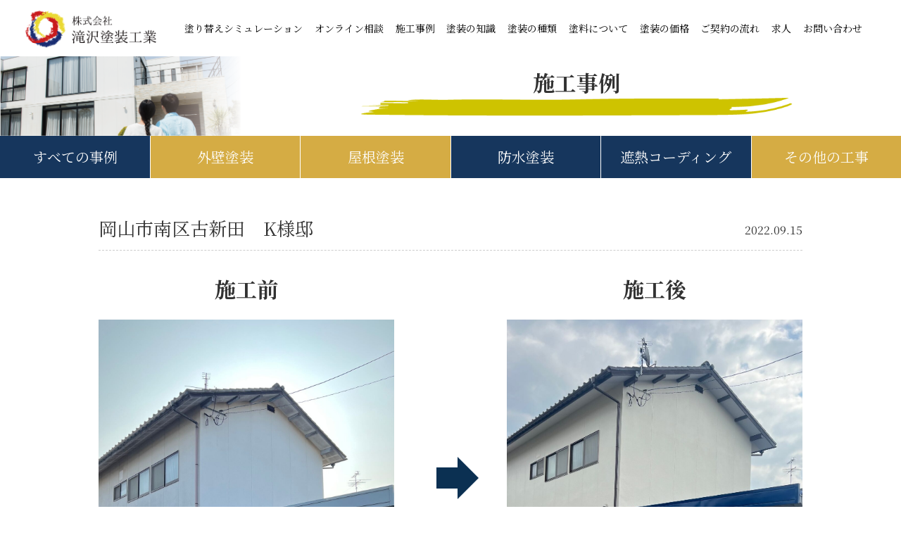

--- FILE ---
content_type: text/html; charset=UTF-8
request_url: https://takizawatosou.com/result/4464/
body_size: 3851
content:
<!doctype html>
<html>
<head>
    <meta charset="UTF-8">
    <meta name="viewport" content="width=device-width, initial-scale=1.0">
    <title>K様邸 | 株式会社 滝沢塗装工業</title>
    <link rel='dns-prefetch' href='//cdn.jsdelivr.net' />
<link rel='dns-prefetch' href='//cdnjs.cloudflare.com' />
<link rel='dns-prefetch' href='//fonts.googleapis.com' />
<link rel='dns-prefetch' href='//s.w.org' />
		<script type="text/javascript">
			window._wpemojiSettings = {"baseUrl":"https:\/\/s.w.org\/images\/core\/emoji\/13.0.1\/72x72\/","ext":".png","svgUrl":"https:\/\/s.w.org\/images\/core\/emoji\/13.0.1\/svg\/","svgExt":".svg","source":{"concatemoji":"https:\/\/takizawatosou.com\/system\/wp-includes\/js\/wp-emoji-release.min.js?ver=5.6.16"}};
			!function(e,a,t){var n,r,o,i=a.createElement("canvas"),p=i.getContext&&i.getContext("2d");function s(e,t){var a=String.fromCharCode;p.clearRect(0,0,i.width,i.height),p.fillText(a.apply(this,e),0,0);e=i.toDataURL();return p.clearRect(0,0,i.width,i.height),p.fillText(a.apply(this,t),0,0),e===i.toDataURL()}function c(e){var t=a.createElement("script");t.src=e,t.defer=t.type="text/javascript",a.getElementsByTagName("head")[0].appendChild(t)}for(o=Array("flag","emoji"),t.supports={everything:!0,everythingExceptFlag:!0},r=0;r<o.length;r++)t.supports[o[r]]=function(e){if(!p||!p.fillText)return!1;switch(p.textBaseline="top",p.font="600 32px Arial",e){case"flag":return s([127987,65039,8205,9895,65039],[127987,65039,8203,9895,65039])?!1:!s([55356,56826,55356,56819],[55356,56826,8203,55356,56819])&&!s([55356,57332,56128,56423,56128,56418,56128,56421,56128,56430,56128,56423,56128,56447],[55356,57332,8203,56128,56423,8203,56128,56418,8203,56128,56421,8203,56128,56430,8203,56128,56423,8203,56128,56447]);case"emoji":return!s([55357,56424,8205,55356,57212],[55357,56424,8203,55356,57212])}return!1}(o[r]),t.supports.everything=t.supports.everything&&t.supports[o[r]],"flag"!==o[r]&&(t.supports.everythingExceptFlag=t.supports.everythingExceptFlag&&t.supports[o[r]]);t.supports.everythingExceptFlag=t.supports.everythingExceptFlag&&!t.supports.flag,t.DOMReady=!1,t.readyCallback=function(){t.DOMReady=!0},t.supports.everything||(n=function(){t.readyCallback()},a.addEventListener?(a.addEventListener("DOMContentLoaded",n,!1),e.addEventListener("load",n,!1)):(e.attachEvent("onload",n),a.attachEvent("onreadystatechange",function(){"complete"===a.readyState&&t.readyCallback()})),(n=t.source||{}).concatemoji?c(n.concatemoji):n.wpemoji&&n.twemoji&&(c(n.twemoji),c(n.wpemoji)))}(window,document,window._wpemojiSettings);
		</script>
		<style type="text/css">
img.wp-smiley,
img.emoji {
	display: inline !important;
	border: none !important;
	box-shadow: none !important;
	height: 1em !important;
	width: 1em !important;
	margin: 0 .07em !important;
	vertical-align: -0.1em !important;
	background: none !important;
	padding: 0 !important;
}
</style>
	<link rel='stylesheet' id='wp-block-library-css'  href='https://takizawatosou.com/system/wp-includes/css/dist/block-library/style.min.css' type='text/css' media='all' />
<link rel='stylesheet' id='snow-monkey-forms-css'  href='https://takizawatosou.com/system/wp-content/plugins/snow-monkey-forms/dist/css/app.css?ver=1607671491' type='text/css' media='all' />
<link rel='stylesheet' id='notoSerif-css'  href='https://fonts.googleapis.com/css?family=Noto+Serif+JP:400,700&#038;display=swap' type='text/css' media='all' />
<link rel='stylesheet' id='style-css'  href='https://takizawatosou.com/system/wp-content/themes/eTheme/style.css' type='text/css' media='all' />
<link rel='stylesheet' id='common-style-css'  href='https://takizawatosou.com/system/wp-content/themes/eTheme/css/common.css' type='text/css' media='all' />
<link rel='stylesheet' id='main-style-css'  href='https://takizawatosou.com/system/wp-content/themes/eTheme/css/main.css' type='text/css' media='all' />
<link rel='stylesheet' id='sp-style-css'  href='https://takizawatosou.com/system/wp-content/themes/eTheme/css/sp.css' type='text/css' media='(max-width: 640px)' />
<link rel='stylesheet' id='animation-style-css'  href='https://takizawatosou.com/system/wp-content/themes/eTheme/css/animation.css' type='text/css' media='all' />
<link rel='stylesheet' id='fancybox-css'  href='https://cdn.jsdelivr.net/gh/fancyapps/fancybox@3.5.7/dist/jquery.fancybox.min.css' type='text/css' media='all' />
<link rel='stylesheet' id='swiper-css'  href='//cdnjs.cloudflare.com/ajax/libs/Swiper/4.5.0/css/swiper.min.css' type='text/css' media='all' />
<script type='text/javascript' src='https://takizawatosou.com/system/wp-includes/js/jquery/jquery.min.js?ver=3.5.1' id='jquery-core-js'></script>
<script type='text/javascript' src='https://takizawatosou.com/system/wp-includes/js/jquery/jquery-migrate.min.js?ver=3.3.2' id='jquery-migrate-js'></script>
<script type='text/javascript' src='https://cdn.jsdelivr.net/gh/fancyapps/fancybox@3.5.7/dist/jquery.fancybox.min.js' id='fancybox-js'></script>
<script type='text/javascript' src='//cdnjs.cloudflare.com/ajax/libs/Swiper/4.5.0/js/swiper.min.js' id='swiper-js'></script>
<script type='text/javascript' src='https://takizawatosou.com/system/wp-content/themes/eTheme/js/common.js' id='common-script-js'></script>
<script type='text/javascript' src='https://takizawatosou.com/system/wp-content/themes/eTheme/js/simulation.js' id='simulation-script-js'></script>
<link rel="https://api.w.org/" href="https://takizawatosou.com/wp-json/" /><link rel="canonical" href="https://takizawatosou.com/result/4464/" />
<link rel="alternate" type="application/json+oembed" href="https://takizawatosou.com/wp-json/oembed/1.0/embed?url=https%3A%2F%2Ftakizawatosou.com%2Fresult%2F4464%2F" />
<link rel="alternate" type="text/xml+oembed" href="https://takizawatosou.com/wp-json/oembed/1.0/embed?url=https%3A%2F%2Ftakizawatosou.com%2Fresult%2F4464%2F&#038;format=xml" />
    </head>

<body>
<header>
    <div id="eHeadLogo"><a href="https://takizawatosou.com/"><img src="https://takizawatosou.com/system/wp-content/themes/eTheme/img/parts/headLogo.png" alt=""></a></div>
    <nav>
        
<ul class="menu">
<li><a href="https://takizawatosou.com/simulation/">塗り替えシミュレーション</a></li>
<li><a href="https://takizawatosou.com/online_contact/">オンライン相談</a></li>
<li><a href="https://takizawatosou.com/result/">施工事例</a></li>
<li><a>塗装の知識</a>
<ul class="sub-menu">
	<li><a href="https://takizawatosou.com/knowledge/necessity/">塗装の必要性とリスク</a></li>
	<li><a href="https://takizawatosou.com/knowledge/guideline/">塗り替えの目安</a></li>
	<li><a href="https://takizawatosou.com/knowledge/not-recommend/">DIYをオススメしない理由</a></li>
	<li><a href="https://takizawatosou.com/knowledge/process/">外壁塗装の工程</a></li>
	<li><a href="https://takizawatosou.com/knowledge/market/">塗装料金の相場</a></li>
	<li><a href="https://takizawatosou.com/knowledge/about-life/">塗装工事中の生活について</a></li>
</ul>
</li>
<li><a>塗装の種類</a>
<ul class="sub-menu">
	<li><a href="https://takizawatosou.com/paint-type/wall/">外壁塗装</a></li>
	<li><a href="https://takizawatosou.com/paint-type/waterproof/">防水塗装</a></li>
	<li><a href="https://takizawatosou.com/paint-type/roof/">屋根塗装</a></li>
	<li><a href="https://takizawatosou.com/paint-type/thermal/">遮熱コーティング</a></li>
</ul>
</li>
<li><a href="https://takizawatosou.com/knowledge/paint/">塗料について</a></li>
<li><a href="https://takizawatosou.com/price/">塗装の価格</a></li>
<li><a href="https://takizawatosou.com/flow/">ご契約の流れ</a></li>
<li><a href="https://takizawatosou.com/recruitment/">求人</a></li>
<li><a href="https://takizawatosou.com/contact/">お問い合わせ</a></li>
</ul>
    </nav>
    <div id="eMenuButton" class="eSpView">
        <span></span>
    </div>
    <div id="eSpMenu" class="eSpView">
        
<ul class="menu">
<li><a>サイトマップ</a></li>
<li><a href="https://takizawatosou.com/">トップページ</a></li>
<li><a href="https://takizawatosou.com/simulation/">塗り替えシミュレーション</a></li>
<li><a href="https://takizawatosou.com/online_contact/">オンライン相談</a></li>
<li><a href="https://takizawatosou.com/concept/">滝沢塗装工業のこだわり</a></li>
<li><a href="https://takizawatosou.com/after/">アフターサービス</a></li>
<li><a>塗装の知識</a>
<ul class="sub-menu">
	<li><a href="https://takizawatosou.com/knowledge/necessity/">塗装の必要性とリスク</a></li>
	<li><a href="https://takizawatosou.com/knowledge/guideline/">塗り替えの目安</a></li>
	<li><a href="https://takizawatosou.com/knowledge/not-recommend/">DIYをオススメしない理由</a></li>
	<li><a href="https://takizawatosou.com/knowledge/paint/">塗料について</a></li>
	<li><a href="https://takizawatosou.com/knowledge/process/">外壁塗装の工程</a></li>
	<li><a href="https://takizawatosou.com/knowledge/market/">塗装料金の相場</a></li>
	<li><a href="https://takizawatosou.com/knowledge/about-life/">塗装工事中の生活について</a></li>
</ul>
</li>
<li><a>塗装の種類</a>
<ul class="sub-menu">
	<li><a href="https://takizawatosou.com/paint-type/wall/">外壁塗装</a></li>
	<li><a href="https://takizawatosou.com/paint-type/waterproof/">防水塗装</a></li>
	<li><a href="https://takizawatosou.com/paint-type/roof/">屋根塗装</a></li>
	<li><a href="https://takizawatosou.com/paint-type/thermal/">遮熱コーティング</a></li>
</ul>
</li>
<li><a href="https://takizawatosou.com/result/">事例とお客様の声</a></li>
<li><a href="https://takizawatosou.com/price/">料金表</a></li>
<li><a href="https://takizawatosou.com/flow/">ご契約の流れ</a></li>
<li><a href="https://takizawatosou.com/staff/">スタッフ</a></li>
<li><a href="https://takizawatosou.com/blog/">ブログ</a></li>
<li><a href="https://takizawatosou.com/faq/">よくある質問</a></li>
<li><a href="https://takizawatosou.com/consultation/">プロが教える！塗替え相談</a></li>
<li><a href="https://takizawatosou.com/other/">その他工事</a></li>
<li><a href="https://takizawatosou.com/company/">会社案内</a></li>
<li><a href="https://takizawatosou.com/recruitment/">求人</a></li>
<li><a href="https://takizawatosou.com/contact/">お問い合わせ</a></li>
</ul>
    </div>
</header>
    <section id="eArchiveSingleHead" style="background-image: url(https://takizawatosou.com/system/wp-content/themes/eTheme/img/header/result.png)">
        <div>
            <h2>施工事例</h2>
        </div>
    </section>
    <main>
        <section id="ePriceHead">
            <div id="ePriceMenu">
                <a href="https://takizawatosou.com/result/">すべての事例</a>
                                                    <a class="eActive" href="https://takizawatosou.com/result/type/wall/">外壁塗装</a>
                                    <a class="eActive" href="https://takizawatosou.com/result/type/roof/">屋根塗装</a>
                                    <a class="" href="https://takizawatosou.com/result/type/waterproof/">防水塗装</a>
                                    <a class="" href="https://takizawatosou.com/result/type/thermal/">遮熱コーディング</a>
                                    <a class="eActive" href="https://takizawatosou.com/result/type/other/">その他の工事</a>
                            </div>
        </section>
        <section id="eResultSingle">
                        <div id="eArchiveSingleTitle">
                <h1>岡山市南区古新田　K様邸</h1>
                <time>2022.09.15</time>
            </div>
                            <div id="eResultBeforeAfter">
                    <div>
                        <span>施工前</span>
                        <span>施工後</span>
                    </div>
                                            <div>
                            <a href="https://takizawatosou.com/system/wp-content/uploads/2022/09/IMG_0105.jpg" data-fancybox="result"><img src="https://takizawatosou.com/system/wp-content/uploads/2022/09/IMG_0105-aspect-ratio-720-720.jpg" alt="施工前"></a>
                            <a href="https://takizawatosou.com/system/wp-content/uploads/2022/09/IMG_0108.jpg" data-fancybox="result"><img src="https://takizawatosou.com/system/wp-content/uploads/2022/09/IMG_0108-aspect-ratio-720-720-1.jpg" alt="施工後"></a>
                        </div>
                                            <div>
                            <a href="https://takizawatosou.com/system/wp-content/uploads/2022/09/IMG_0106.jpg" data-fancybox="result"><img src="https://takizawatosou.com/system/wp-content/uploads/2022/09/IMG_0106-aspect-ratio-720-720.jpg" alt="施工前"></a>
                            <a href="https://takizawatosou.com/system/wp-content/uploads/2022/09/IMG_0109.jpg" data-fancybox="result"><img src="https://takizawatosou.com/system/wp-content/uploads/2022/09/IMG_0109-aspect-ratio-720-720.jpg" alt="施工後"></a>
                        </div>
                                            <div>
                            <a href="https://takizawatosou.com/system/wp-content/uploads/2022/09/IMG_0107.jpg" data-fancybox="result"><img src="https://takizawatosou.com/system/wp-content/uploads/2022/09/IMG_0107-aspect-ratio-720-720.jpg" alt="施工前"></a>
                            <a href="https://takizawatosou.com/system/wp-content/uploads/2022/09/IMG_0110.jpg" data-fancybox="result"><img src="https://takizawatosou.com/system/wp-content/uploads/2022/09/IMG_0110-aspect-ratio-720-720.jpg" alt="施工後"></a>
                        </div>
                                            <div>
                            <a href="" data-fancybox="result"><img src="" alt="施工前"></a>
                            <a href="" data-fancybox="result"><img src="" alt="施工後"></a>
                        </div>
                                    </div>
                                    <div id="eResultText">
                <p>外壁塗装、軒天塗装、折板屋根、鉄骨塗装、基礎塗装の施工をさせて頂きました。</p>
            </div>
        </section>

    </main>
    <section id="eFootContact" class="eTopSectionBorder">
        <a href="tel:086-230-7667"><img src="https://takizawatosou.com/system/wp-content/themes/eTheme/img/top/topContact01.jpg" alt="電話でのお問い合わせ"></a>
        <a href="https://takizawatosou.com/contact/"><img src="https://takizawatosou.com/system/wp-content/themes/eTheme/img/top/topContact02.jpg" alt="メールでのお問い合わせ"></a>
    </section>
<footer>
        <div id="eFootCont">
        <address>
            <p>株式会社　滝沢塗装工業</p>
            <p>〒701-0164 岡山県岡山市北区撫川31-4<br>
                TEL 086-230-7667 FAX 086-230-7666</p>
        </address>
        <div id="eFootMenu">
            
<ul class="menu">
<li><a>サイトマップ</a></li>
<li><a href="https://takizawatosou.com/">トップページ</a></li>
<li><a href="https://takizawatosou.com/simulation/">塗り替えシミュレーション</a></li>
<li><a href="https://takizawatosou.com/online_contact/">オンライン相談</a></li>
<li><a href="https://takizawatosou.com/concept/">滝沢塗装工業のこだわり</a></li>
<li><a href="https://takizawatosou.com/after/">アフターサービス</a></li>
<li><a>塗装の知識</a>
<ul class="sub-menu">
	<li><a href="https://takizawatosou.com/knowledge/necessity/">塗装の必要性とリスク</a></li>
	<li><a href="https://takizawatosou.com/knowledge/guideline/">塗り替えの目安</a></li>
	<li><a href="https://takizawatosou.com/knowledge/not-recommend/">DIYをオススメしない理由</a></li>
	<li><a href="https://takizawatosou.com/knowledge/paint/">塗料について</a></li>
	<li><a href="https://takizawatosou.com/knowledge/process/">外壁塗装の工程</a></li>
	<li><a href="https://takizawatosou.com/knowledge/market/">塗装料金の相場</a></li>
	<li><a href="https://takizawatosou.com/knowledge/about-life/">塗装工事中の生活について</a></li>
</ul>
</li>
<li><a>塗装の種類</a>
<ul class="sub-menu">
	<li><a href="https://takizawatosou.com/paint-type/wall/">外壁塗装</a></li>
	<li><a href="https://takizawatosou.com/paint-type/waterproof/">防水塗装</a></li>
	<li><a href="https://takizawatosou.com/paint-type/roof/">屋根塗装</a></li>
	<li><a href="https://takizawatosou.com/paint-type/thermal/">遮熱コーティング</a></li>
</ul>
</li>
<li><a href="https://takizawatosou.com/result/">事例とお客様の声</a></li>
<li><a href="https://takizawatosou.com/price/">料金表</a></li>
<li><a href="https://takizawatosou.com/flow/">ご契約の流れ</a></li>
<li><a href="https://takizawatosou.com/staff/">スタッフ</a></li>
<li><a href="https://takizawatosou.com/blog/">ブログ</a></li>
<li><a href="https://takizawatosou.com/faq/">よくある質問</a></li>
<li><a href="https://takizawatosou.com/consultation/">プロが教える！塗替え相談</a></li>
<li><a href="https://takizawatosou.com/other/">その他工事</a></li>
<li><a href="https://takizawatosou.com/company/">会社案内</a></li>
<li><a href="https://takizawatosou.com/recruitment/">求人</a></li>
<li><a href="https://takizawatosou.com/contact/">お問い合わせ</a></li>
</ul>
        </div>
    </div>
    <div id="eFootCopy">
        Copyright &copy; 2019 滝沢塗装工業 All Rights Reserved.
    </div>
</footer>
<script type='text/javascript' id='snow-monkey-forms-js-before'>
var snowmonkeyforms = {"view_json_url":"https:\/\/takizawatosou.com\/wp-json\/snow-monkey-form\/v1\/view"}
</script>
<script type='text/javascript' src='https://takizawatosou.com/system/wp-content/plugins/snow-monkey-forms/dist/js/app.js?ver=1607671491' id='snow-monkey-forms-js'></script>
<script type='text/javascript' src='https://takizawatosou.com/system/wp-includes/js/wp-embed.min.js' id='wp-embed-js'></script>
</body>
</html>

--- FILE ---
content_type: text/css
request_url: https://takizawatosou.com/system/wp-content/plugins/snow-monkey-forms/dist/css/app.css?ver=1607671491
body_size: 2585
content:
.smf-item__description{margin-top:.22115rem;margin-top:calc(var(--_space, 1.76923rem)*0.125*var(--_margin-scale, 1));color:#666;font-size:14px;font-size:.875rem;line-height:1.80769}.smf-form .smf-item .smf-text-control__control,.smf-form .smf-item .smf-textarea-control__control{border:1px solid #ccc;border-color:var(--_form-control-border-color,#ccc);border-radius:3px;border-radius:var(--_border-radius,3px);outline:0;transition:border .2s ease-out;padding:.44231rem .88462rem;padding:calc(var(--_space, 1.76923rem)*0.25) calc(var(--_space, 1.76923rem)*0.5);background-color:#fff;background-color:var(--_color-white,#fff);box-shadow:inset 0 1px 1px rgba(0,0,0,.035);max-width:100%}.smf-form .smf-item .smf-text-control__control:hover,.smf-form .smf-item .smf-textarea-control__control:hover{border-color:#999;border-color:var(--_form-control-border-color-hover,#999)}.smf-form .smf-item .smf-text-control__control:active,.smf-form .smf-item .smf-text-control__control:focus,.smf-form .smf-item .smf-text-control__control:focus-within,.smf-form .smf-item .smf-text-control__control[aria-selected=true],.smf-form .smf-item .smf-textarea-control__control:active,.smf-form .smf-item .smf-textarea-control__control:focus,.smf-form .smf-item .smf-textarea-control__control:focus-within,.smf-form .smf-item .smf-textarea-control__control[aria-selected=true]{border-color:#85b7d9;border-color:var(--_form-control-border-color-focus,#85b7d9)}.smf-form .smf-item .smf-text-control__control>input,.smf-form .smf-item .smf-text-control__control>textarea,.smf-form .smf-item .smf-textarea-control__control>input,.smf-form .smf-item .smf-textarea-control__control>textarea{border:none;outline:none}.smf-form .smf-item .smf-text-control__control:disabled,.smf-form .smf-item .smf-textarea-control__control:disabled{background-color:#f7f7f7;background-color:var(--_lightest-color-gray,#f7f7f7)}.smf-form .smf-item .smf-textarea-control__control,textarea.smf-form .smf-item .smf-text-control__control{height:auto;width:100%}.smf-form .smf-item .smf-textarea-control__control{display:block}@media (min-width:40em){.smf-form .smf-item .smf-checkboxes-control__control>.smf-label,.smf-form .smf-item .smf-radio-buttons-control__control>.smf-label{display:inline-block;margin-right:.88462rem;margin-right:calc(var(--_space, 1.76923rem)*0.5*var(--_margin-scale, 1))}}.smf-form .smf-item .smf-checkboxes-control--horizontal .smf-checkboxes-control__control>.smf-label{display:inline-block}.smf-form .smf-item .smf-checkboxes-control--vertical .smf-checkboxes-control__control>.smf-label{display:block}.smf-form .smf-item .smf-radio-buttons-control--horizontal .smf-radio-buttons-control__control>.smf-label{display:inline-block}.smf-form .smf-item .smf-radio-buttons-control--vertical .smf-radio-buttons-control__control>.smf-label{display:block}.smf-form .smf-item .smf-checkbox-control{display:inline-flex;align-items:center}@supports ((-webkit-appearance:none) or (appearance:none)) or (-moz-appearance:none){.smf-form .smf-item .smf-checkbox-control__control{-webkit-appearance:none;appearance:none;position:relative;display:inline-block;cursor:pointer;border:1px solid #ccc;border-color:var(--_form-control-border-color,#ccc);border-radius:3px;border-radius:var(--_border-radius,3px);outline:0;transition:border .2s ease-out;background-color:#fff;background-color:var(--_color-white,#fff);box-shadow:inset 0 1px 1px rgba(0,0,0,.035);height:16px;width:16px}.smf-form .smf-item .smf-checkbox-control__control:hover{border-color:#999;border-color:var(--_form-control-border-color-hover,#999)}.smf-form .smf-item .smf-checkbox-control__control:active,.smf-form .smf-item .smf-checkbox-control__control:focus,.smf-form .smf-item .smf-checkbox-control__control:focus-within,.smf-form .smf-item .smf-checkbox-control__control[aria-selected=true]{border-color:#85b7d9;border-color:var(--_form-control-border-color-focus,#85b7d9)}.smf-form .smf-item .smf-checkbox-control__control>input,.smf-form .smf-item .smf-checkbox-control__control>textarea{border:none;outline:none}.smf-form .smf-item .smf-checkbox-control__control:before{top:calc(50% - 5px);left:calc(50% - 3px);transform:rotate(45deg);margin:0!important;height:8px;width:6px;border-color:#fff;border-color:var(--_color-white,#fff);border-style:solid;border-width:0 2px 2px 0;visibility:hidden}.smf-form .smf-item .smf-checkbox-control__control:checked{background-color:#3a87fd;border-color:#3a87fd}.smf-form .smf-item .smf-checkbox-control__control:checked:before{position:absolute;content:"";display:block;visibility:visible}.smf-form .smf-item .smf-checkbox-control__control:disabled{background-color:#f7f7f7;background-color:var(--_lightest-color-gray,#f7f7f7)}.smf-form .smf-item .smf-checkbox-control__control:disabled:before{border-color:#666;border-color:var(--_dark-color-gray,#666)}}.smf-form .smf-item .smf-radio-button-control{display:inline-flex;align-items:center}@supports ((-webkit-appearance:none) or (appearance:none)) or (-moz-appearance:none){.smf-form .smf-item .smf-radio-button-control__control{-webkit-appearance:none;appearance:none;position:relative;display:inline-block;cursor:pointer;border:1px solid #ccc;border-color:var(--_form-control-border-color,#ccc);border-radius:3px;border-radius:var(--_border-radius,3px);outline:0;transition:border .2s ease-out;background-color:#fff;background-color:var(--_color-white,#fff);box-shadow:inset 0 1px 1px rgba(0,0,0,.035);height:16px;width:16px;border-radius:100%}.smf-form .smf-item .smf-radio-button-control__control:hover{border-color:#999;border-color:var(--_form-control-border-color-hover,#999)}.smf-form .smf-item .smf-radio-button-control__control:active,.smf-form .smf-item .smf-radio-button-control__control:focus,.smf-form .smf-item .smf-radio-button-control__control:focus-within,.smf-form .smf-item .smf-radio-button-control__control[aria-selected=true]{border-color:#85b7d9;border-color:var(--_form-control-border-color-focus,#85b7d9)}.smf-form .smf-item .smf-radio-button-control__control>input,.smf-form .smf-item .smf-radio-button-control__control>textarea{border:none;outline:none}.smf-form .smf-item .smf-radio-button-control__control:before{top:calc(50% - 3px);left:calc(50% - 3px);margin:0!important;border-radius:100%;height:6px;width:6px;overflow:hidden;background-color:#fff;background-color:var(--_color-white,#fff);visibility:hidden}.smf-form .smf-item .smf-radio-button-control__control:checked{background-color:#3a87fd;border-color:#3a87fd}.smf-form .smf-item .smf-radio-button-control__control:checked:before{position:absolute;content:"";display:block;visibility:visible}.smf-form .smf-item .smf-radio-button-control__control:disabled{background-color:#f7f7f7;background-color:var(--_lightest-color-gray,#f7f7f7)}.smf-form .smf-item .smf-radio-button-control__control:disabled:before{background-color:#666;background-color:var(--_dark-color-gray,#666)}}.smf-form .smf-item .smf-checkbox-control,.smf-form .smf-item .smf-radio-button-control{align-items:flex-start}.smf-form .smf-item .smf-checkbox-control__control,.smf-form .smf-item .smf-radio-button-control__control{margin-top:.38462rem;margin-right:.44231rem;margin-right:calc(var(--_space, 1.76923rem)*0.25*var(--_margin-scale, 1))}.smf-form .smf-item .smf-select-control{display:inline-block}.smf-form .smf-item .smf-select-control__toggle{display:none}@supports ((-webkit-appearance:none) or (appearance:none)) or (-moz-appearance:none){.smf-form .smf-item .smf-select-control{position:relative}.smf-form .smf-item .smf-select-control__control{position:relative;z-index:1;-webkit-appearance:none;appearance:none;display:inline-block;cursor:pointer;border:1px solid #ccc;border-color:var(--_form-control-border-color,#ccc);border-radius:3px;border-radius:var(--_border-radius,3px);outline:0;transition:border .2s ease-out;background-color:transparent;line-height:1;max-width:100%;padding:.88462rem 2.21154rem .88462rem .88462rem;padding:calc(var(--_space, 1.76923rem)*0.5) calc(var(--_space, 1.76923rem)*1.25) calc(var(--_space, 1.76923rem)*0.5) calc(var(--_space, 1.76923rem)*0.5)}.smf-form .smf-item .smf-select-control__control:hover{border-color:#999;border-color:var(--_form-control-border-color-hover,#999)}.smf-form .smf-item .smf-select-control__control:active,.smf-form .smf-item .smf-select-control__control:focus,.smf-form .smf-item .smf-select-control__control:focus-within,.smf-form .smf-item .smf-select-control__control[aria-selected=true]{border-color:#85b7d9;border-color:var(--_form-control-border-color-focus,#85b7d9)}.smf-form .smf-item .smf-select-control__control>input,.smf-form .smf-item .smf-select-control__control>textarea{border:none;outline:none}.smf-form .smf-item .smf-select-control__control:focus+.smf-select-control__toggle:before{border-color:#3a87fd}.smf-form .smf-item .smf-select-control__control:disabled+.smf-select-control__toggle{background-color:#f7f7f7;background-color:var(--_lightest-color-gray,#f7f7f7)}.smf-form .smf-item .smf-select-control__toggle{position:absolute;top:0;right:0;bottom:0;left:0;z-index:0;display:block;background-color:#fff;background-color:var(--_color-white,#fff)}.smf-form .smf-item .smf-select-control__toggle:before{position:absolute;top:calc(50% - 4px);right:.88462rem;content:"";display:block;height:6px;width:6px;border-color:#333;border-color:var(--_color-text,#333);border-style:solid;border-width:0 1px 1px 0;transform:rotate(45deg)}}.smf-form .smf-item .smf-file-control__filename,.smf-form .smf-item .smf-file-control__label{display:none}@supports ((-webkit-appearance:none) or (appearance:none)) or (-moz-appearance:none){.smf-form .smf-item .smf-file-control>label{display:inline-flex;flex-wrap:nowrap;align-items:center}.smf-form .smf-item .smf-file-control>label>*{flex:0 0 auto}.smf-form .smf-item .smf-file-control__control{display:none}.smf-form .smf-item .smf-file-control__label{cursor:pointer;display:inline-block;border:1px solid #ccc;border-color:var(--_form-control-border-color,#ccc);border-radius:var(--_border-radius,3px);outline:0;transition:border .2s ease-out;background-color:#eee;background-image:linear-gradient(180deg,#fff,#eee);border-radius:3px;color:#333;padding:.44231rem .88462rem;padding:calc(var(--_space, 1.76923rem)*0.25) calc(var(--_space, 1.76923rem)*0.5);text-decoration:none}.smf-form .smf-item .smf-file-control__label:hover{border-color:#999;border-color:var(--_form-control-border-color-hover,#999)}.smf-form .smf-item .smf-file-control__label:active,.smf-form .smf-item .smf-file-control__label:focus,.smf-form .smf-item .smf-file-control__label:focus-within,.smf-form .smf-item .smf-file-control__label[aria-selected=true]{border-color:#85b7d9;border-color:var(--_form-control-border-color-focus,#85b7d9)}.smf-form .smf-item .smf-file-control__label>input,.smf-form .smf-item .smf-file-control__label>textarea{border:none;outline:none}.smf-form .smf-item .smf-file-control__filename{margin-left:1em;display:inline-block}.smf-form .smf-item .smf-file-control__value{margin-top:.25em}}.smf-form .smf-item [data-invalid="1"]{border-color:#d98585}.smf-action .smf-button-control__control{cursor:pointer;display:inline-block;border:1px solid #ccc;border-color:var(--_form-control-border-color,#ccc);border-radius:var(--_border-radius,3px);outline:0;transition:border .2s ease-out;background-color:#eee;background-image:linear-gradient(180deg,#fff,#eee);border-radius:3px;color:#333;padding:.44231rem .88462rem;padding:calc(var(--_space, 1.76923rem)*0.25) calc(var(--_space, 1.76923rem)*0.5);text-decoration:none}.smf-action .smf-button-control__control:hover{border-color:#999;border-color:var(--_form-control-border-color-hover,#999)}.smf-action .smf-button-control__control:active,.smf-action .smf-button-control__control:focus,.smf-action .smf-button-control__control:focus-within,.smf-action .smf-button-control__control[aria-selected=true]{border-color:#85b7d9;border-color:var(--_form-control-border-color-focus,#85b7d9)}.smf-action .smf-button-control__control>input,.smf-action .smf-button-control__control>textarea{border:none;outline:none}.smf-system-error-content-ready{display:none!important}.smf-form--business+.smf-action{margin-top:1.76923rem;margin-top:calc(var(--_space, 1.76923rem)*1*var(--_margin-scale, 1));margin-right:0;margin-bottom:1.76923rem;margin-bottom:calc(var(--_space, 1.76923rem)*1*var(--_margin-scale, 1));margin-left:0;text-align:center}.smf-form--business .smf-item{margin-top:0;margin-bottom:0;border:1px solid #ddd}.smf-form--business .smf-item:not(:first-child){border-top:none}.smf-form--business .smf-item--divider{border-right:none;border-left:none}.smf-form--business .smf-item--divider .smf-item__col{padding-right:0;padding-left:0;max-width:none;flex:1 1 auto}.smf-form--business .smf-item__col{padding:1.76923rem;padding:calc(var(--_space, 1.76923rem)*1)}.smf-form--business .smf-item__col--label{background-color:#f7f7f7;border-bottom:1px solid #ddd}@media (min-width:40em){.smf-form--business .smf-item{display:flex}.smf-form--business .smf-item__col{flex:1 1 auto}.smf-form--business .smf-item__col--label{flex:0 0 14em;border-right:1px solid #ddd;border-bottom:none;max-width:14em}.smf-form--business .smf-item__col--controls{flex:1 1 calc(100% - 14em);max-width:calc(100% - 14em)}}.smf-form--letter+.smf-action{margin-top:1.76923rem;margin-top:calc(var(--_space, 1.76923rem)*1*var(--_margin-scale, 1));margin-right:0;margin-bottom:1.76923rem;margin-bottom:calc(var(--_space, 1.76923rem)*1*var(--_margin-scale, 1));margin-left:0;text-align:center}.smf-form--letter .smf-item{margin-top:0;margin-bottom:0;padding:1rem 0}.smf-form--letter .smf-item__col--label{padding-bottom:.88462rem;padding-bottom:calc(var(--_space, 1.76923rem)*0.5)}.smf-form--letter .smf-text-control__control{width:100%;max-width:100%}.smf-form--simple-table+.smf-action{margin-top:1.76923rem;margin-top:calc(var(--_space, 1.76923rem)*1*var(--_margin-scale, 1));margin-right:0;margin-bottom:1.76923rem;margin-bottom:calc(var(--_space, 1.76923rem)*1*var(--_margin-scale, 1));margin-left:0;text-align:center}.smf-form--simple-table .smf-item{margin-top:0;margin-bottom:0;padding:1rem 0}.smf-form--simple-table .smf-item--divider .smf-item__col{max-width:none;flex:1 1 auto}.smf-form--simple-table .smf-item__col--label{padding-bottom:.88462rem;padding-bottom:calc(var(--_space, 1.76923rem)*0.5)}@media (min-width:40em){.smf-form--simple-table .smf-item{display:flex}.smf-form--simple-table .smf-item__col{flex:1 1 auto}.smf-form--simple-table .smf-item__col--label{flex:0 0 14em;padding-right:1.76923rem;padding-right:calc(var(--_space, 1.76923rem)*1);padding-bottom:0;max-width:14em}.smf-form--simple-table .smf-item__col--controls{flex:1 1 calc(100% - 14em);max-width:calc(100% - 14em)}}.smf-action .smf-button-control__control{padding-right:2.65385rem;padding-right:calc(var(--_space, 1.76923rem)*1.5);padding-left:2.65385rem;padding-left:calc(var(--_space, 1.76923rem)*1.5)}.smf-action .smf-button-control+.smf-button-control{margin-left:.88462rem;margin-left:calc(var(--_space, 1.76923rem)*0.5*var(--_margin-scale, 1))}.smf-action .smf-button-control__control{position:relative}.smf-action .smf-button-control__control .smf-sending{position:absolute;right:5px;top:50%;transform:translateY(-50%)}.smf-control-description{margin-top:.22115rem;margin-top:calc(var(--_space, 1.76923rem)*0.125*var(--_margin-scale, 1));color:#666;font-size:14px;font-size:.875rem;line-height:1.80769}.smf-error-messages{margin-top:.44231rem;margin-top:calc(var(--_space, 1.76923rem)*0.25*var(--_margin-scale, 1));color:#cc3033}.smf-progress-tracker{margin-bottom:1.76923rem;margin-bottom:calc(var(--_space, 1.76923rem)*1*var(--_margin-scale, 1));list-style:none;margin-left:0;padding-left:0;display:flex;flex-wrap:nowrap}.smf-progress-tracker__item{position:relative;flex:1 1 auto;width:33.33333%;display:flex;flex-direction:column;align-items:center}.smf-progress-tracker__item:after,.smf-progress-tracker__item:before{position:absolute;top:12px;content:"";display:block;height:1px;background-color:#ccc}.smf-progress-tracker__item:before{right:50%;left:0}.smf-progress-tracker__item:after{right:0;left:50%}.smf-progress-tracker__item--complete:after,.smf-progress-tracker__item--input:before{display:none}.smf-progress-tracker__item__number{position:relative;z-index:1;border-radius:100%;height:24px;width:24px;overflow:hidden;display:flex;align-items:center;justify-content:center;background-color:#ccc;color:#fff}.smf-progress-tracker__item__text{margin-top:.5em;color:#ccc}[data-screen=back] .smf-progress-tracker__item--input .smf-progress-tracker__item__number,[data-screen=complete] .smf-progress-tracker__item--complete .smf-progress-tracker__item__number,[data-screen=confirm] .smf-progress-tracker__item--confirm .smf-progress-tracker__item__number,[data-screen=input] .smf-progress-tracker__item--input .smf-progress-tracker__item__number,[data-screen=invalid] .smf-progress-tracker__item--input .smf-progress-tracker__item__number{background-color:#333;font-weight:700}[data-screen=back] .smf-progress-tracker__item--input .smf-progress-tracker__item__text,[data-screen=complete] .smf-progress-tracker__item--complete .smf-progress-tracker__item__text,[data-screen=confirm] .smf-progress-tracker__item--confirm .smf-progress-tracker__item__text,[data-screen=input] .smf-progress-tracker__item--input .smf-progress-tracker__item__text,[data-screen=invalid] .smf-progress-tracker__item--input .smf-progress-tracker__item__text{color:#333;font-weight:700}@keyframes smf-sending{0%{transform:rotate(0deg)}to{transform:rotate(1turn)}}.smf-sending[aria-hidden=true]{visibility:hidden}.smf-sending:before{content:"";display:block;height:10px;width:10px;border:1px solid rgba(0,0,0,.5);border-top-color:transparent;border-radius:100%;animation:smf-sending 2s ease-out 0s infinite}

--- FILE ---
content_type: text/css
request_url: https://takizawatosou.com/system/wp-content/themes/eTheme/style.css
body_size: 602
content:
/*
Theme Name: eTheme
Theme URI: 
Description: 
Version: 0.1
Author: 
Author URI: 
License: 
License URI: 
Tags: 
Text Domain: 
*/

html{color:#000;background:#FFF}body,div,dl,dt,dd,ul,ol,li,h1,h2,h3,h4,h5,h6,pre,code,form,fieldset,legend,input,textarea,p,blockquote,th,td,figure,figcaption{margin:0;padding:0}table{border-collapse:collapse;border-spacing:0}fieldset,img{border:0;vertical-align: middle}address,caption,cite,code,dfn,em,th,var{font-style:normal;font-weight:normal}ol,ul,li{list-style:none}caption,th{text-align:left}h1,h2,h3,h4,h5,h6{font-size:100%;font-weight:normal}q:before,q:after{content:''}abbr,acronym{border:0;font-variant:normal}sup{vertical-align:text-top}sub{vertical-align:text-bottom}input,textarea,select{font-family:inherit;font-size:inherit;font-weight:inherit}input,textarea,select{*font-size:100%}legend{color:#000}a{text-decoration:none}


img {
    max-width: 100%;
    height: auto;
    outline: 0 none;
}

.eMovieWrap {
    position: relative;
    padding-bottom: 56.25%;
    padding-top: 30px;
    height: 0;
    overflow: hidden;
    margin-bottom: 10px;
}

.eMovieWrap iframe {
    position: absolute;
    top: 0;
    left: 0;
    width: 100%;
    height: 100%;
}
.eSpView {
    display: none;
}

@media screen and (max-width:640px)  {
    .eSpView {
        display: inherit;
    }
    .ePcView {
        display: none;
    }
}


--- FILE ---
content_type: text/css
request_url: https://takizawatosou.com/system/wp-content/themes/eTheme/css/common.css
body_size: 1522
content:
html,
body {
}

html {
    overflow-x: hidden;
    height: 100%;
}

a {
    color: #000;
    transition: opacity .5s;
}

a:hover {
    opacity: 0.8;
}

.eMainWrap {
    max-width: 1000px;
    margin: 0 auto;
}

.eFaMin {
    font-family: 'Noto Serif JP', 游明朝, "Yu Mincho", YuMincho, "Hiragino Mincho ProN", "Hiragino Mincho Pro", HGS明朝E, メイリオ, Meiryo, serif;
}

body {
    /*font-family: "ヒラギノ角ゴ Pro W3", "Hiragino Kaku Gothic Pro", Arial, "メイリオ", Meiryo, Osaka, "ＭＳ Ｐゴシック", "MS PGothic", sans-serif;*/
    font-family: 'Noto Serif JP', 游明朝, "Yu Mincho", YuMincho, "Hiragino Mincho ProN", "Hiragino Mincho Pro", HGS明朝E, メイリオ, Meiryo, serif;

    font-size: 15px;
    line-height: 1.6;
    color: #323232;
    width: 100%;
    min-height: 100%;
    overflow-x: hidden;
    padding-top: 80px;
    box-sizing: border-box;
}

body > header {
    height: 80px;
    position: fixed;
    top: 0;
    left: 0;
    right: 0;
    bottom: 0;
    width: 100%;
    z-index: 1000;
    background-color: rgba(255, 255, 255, 0.9);
    font-size: 14px;
    /*background-color: rgba(0, 0, 0, 0.1);*/
    display: flex;
    justify-content: space-between;
    align-items: center;
    box-sizing: border-box;
    padding: 0 30px;
    transition: opacity 0.5s;
}

#eHeadLogo {
    transition: opacity 0.5s;
}

#eHeadLogo img {
    width: 200px;
}
#eFrontPage {
    padding-top: 0;
}
body.eShow > header {
    opacity: 1;
}

body > header nav {
    padding-right: 20px;
    line-height: 80px;
}

body > header nav > ul {
    display: flex;
    justify-content: space-between;
    width: calc(100vw - 280px);
    max-width: calc(76vw);
}

body > header nav ul li {
    margin: 0 5px;
    position: relative;
    white-space: nowrap;
    cursor: pointer;
}

body > header nav ul li ul.sub-menu {
    display: none;
    top: 55px;
    position: absolute;
    background-color: #FFF;
    padding: 10px;
    margin: 0;
    opacity: 0;
    transition: opacity 0.5s;
}

body > header nav ul li:hover ul.sub-menu {
    display: block;
    animation: show 0.5s linear 0s forwards;
}
@keyframes show{
    0%{
        opacity: 0;
    }
    100%{
        opacity: 1;
    }
}
body > header nav ul li ul.sub-menu li {
    margin: 0;
    line-height: 2;
}

#eFootMenu {
    font-size: 14px;
    display: inline-block;
    overflow: hidden;
}

#eFootMenu > div {
    float: left;
    width: 180px;
}

#eFootMenu > ul {
    width: 700px;
    display: flex;
    flex-flow: column wrap;
    height: 180px;
    font-weight: bold;
}

#eFootMenu > ul > li {


}

#eFootMenu ul li {
    position: relative;
    cursor: pointer;
}

#eFootMenu ul li a {
    color: #FFF;
}

.sub-menu {
    /*display: none;*/
    padding-left: 4px;
    font-weight: normal;
}

/*#eFootMenu > ul > li:first-child {*/
/*    margin-bottom: 23px;*/
/*}*/

#eFootMenu .sub-menu li a::before {
    content: '>';
    font-size: 10px;
    margin-right: 5px;
}

#eFootCont {
    background-color: #0D3154;
    padding: 60px 0;
    color: #FFF;
    display: flex;
    justify-content: center;
}

#eFootLogo {
    margin-bottom: 40px;
    text-align: center;
}

#eFootLogo img {
    width: 260px;
}

#eFootCont address {
    font-weight: bold;
    font-size: 16px;
    display: inline-block;
    text-align: center;
    padding-left: 80px;
    margin-right: 100px;
}

#eFootCont address p {
    margin: 10px 0;
}

#eFootCopy {
    text-align: right;
    background-color: #EEE;
    padding: 10px 40px;
    font-size: 12px;
    color: #0D3154;
}

#eFootContact {
    text-align: center;
    padding: 4vw 0 7vw;
    margin-bottom: 2vw;
}

#eFootContact img {
    /*width: 26vw;*/
    width: 320px;
    margin: 0 1vw;
}

#ePageHead {
    background: no-repeat left center /auto 100%;
    overflow: hidden;
}

#ePageHead div {
    width: 50%;
    float: right;
    margin-right: 6%;
    padding: 4vw 0;
}

#ePageHead h1 {
    font-size: 3vw;
    font-weight: bold;
    text-align: center;
    padding-bottom: 2vw;
    background: url(../img/parts/pageHeadBorder.png) no-repeat center bottom /100% auto;
    margin-bottom: 2vw;
}

#ePageHead p {
    font-size: 1.4vw;
}

#ePageHead img {
    width: 100%;
}

#ePageHead h1 img {
    width: 3.6vw;
    vertical-align: text-top;
    margin-right: 1vw;
    margin-left: -1em;
}

body > main {
    /*padding: 80px 0 0;*/
}

.eCommonButton {
    text-align: center;
}

.eCommonButton a {
    background-color: #16375F;
    color: #FFF;
    display: block;
    position: relative;
    text-align: center;
    font-size: 20px;
    line-height: 3;
    padding: 0 100px;
    display: inline-block;
}

.eCommonButton a::before {
    content: '＞';
    position: absolute;
    left: 5%;
}

--- FILE ---
content_type: text/css
request_url: https://takizawatosou.com/system/wp-content/themes/eTheme/css/main.css
body_size: 6489
content:
#eTopHead {
    display: flex;
    height: calc(100vh - 80px);
    position: relative;
    overflow: hidden;
}

#eTopHead > div {
    width: 30%;
    display: flex;
    justify-content: center;
    align-items: center;
    flex-direction: column;

}

#eTopHead > div h1 {
    text-align: center;
    margin-bottom: 4vw;
}

#eTopHead > div h1 img {
    width: 70%;
}

#eTopHead > div h2 {
    text-align: center;
    font-size: 1.8vw;
    margin-bottom: 2vw;
}


#eTopHead > div p {
    font-size: 1.1vw;
    padding: 0 2.6vw;
}

#eTopHead > img {
    width: 70%;
    background: no-repeat center /cover;
}

#eTopWorks {
    position: relative;
    padding-bottom: 8vw;
}

#eTopWorks img {
    width: 100%;
    display: block;
}

#eTopWorks > div {
    display: flex;
}

#eTopWorks > div > div {
    width: 25%;
}

#eTopWorks > a {
    position: absolute;
    display: inline-block;
    background-color: #0E3256;
    color: #FFF;
    font-size: 1.2vw;
    padding: 0.2vw 1.6vw 0.2vw 1vw;
    right: 2vw;
    bottom: 4vw;
}

.eTopSectionBorder {
    padding-bottom: 7vw;
    position: relative;
}

.eTopSectionBorder::after {
    content: '';
    display: block;
    position: absolute;
    bottom: 1vw;
    left: 50%;
    height: 4vw;
    width: 2px;
    background-image: linear-gradient(to bottom, #1C2B52, #1C2B52 4px, transparent 1px, transparent 2px);
    background-size: 1px 10px;
    background-position: bottom;
    background-repeat: repeat-y;
}

body > section > h2 img {
    width: 100%;
}

#eTopConcept {
    position: relative;

}

#eTopConcept img {
    width: 100%;
    display: block;
}


#eTopConcept > div {
    background-color: #1C2B52;
    display: flex;
    color: #FFF;
}

#eTopConcept > div > div {
    width: 36vw;
    flex-shrink: 0;
}

#eTopConcept > div > p {
    border: 1px solid #FFF;
    margin: 3vw;
    padding: 2vw 2vw 0;
    font-size: 1.36vw;
}

#eTopEffort > div::before {
    content: '';
    display: block;
    position: absolute;
    top: 3vw;
    right: 3vw;
    bottom: 3vw;
    left: 3vw;
    box-sizing: border-box;
    border: 1px solid #FFF;
    z-index: 0;
}

#eTopEffort > div {
    background: url(../img/top/topEffort01.jpg) no-repeat center /cover;
    padding: 2vw;
    position: relative;
}

#eTopEffort > div > div {
    background-color: rgba(255, 255, 255, 0.3);
    padding: 2vw;
    position: relative;
    z-index: 1;
    display: flex;
    box-sizing: border-box;
}

#eTopEffort > div > div > div {
    width: 46%;
    flex-shrink: 0;
    padding: 2vw;
    font-size: 1.3vw;
}

#eTopEffort > div > div > div img {
    width: 80%;
    display: block;
    margin: 0 auto;
}

#eTopEffort > div > div > div > div {
    text-align: center;
    padding-top: 2vw;
}

#eTopEffort > div > div > div > div a {
    background-color: #554336;
    width: 15vw;
    line-height: 3;
    display: inline-block;
    margin: 0 2vw;
    color: #FFFFFF;
    position: relative;
}

#eTopEffort > div > div > div > div a::before {
    content: '';
    display: block;
    position: absolute;
    top: 0.4vw;
    right: 0.4vw;
    bottom: 0.4vw;
    left: 0.4vw;
    box-sizing: border-box;
    border: 1px solid #FFF;
    z-index: 0;
}

#eTopResult {
    padding-bottom: 5vw;
}

#eTopResultSlide {
    /*width: 80vw;*/
    margin: 0 auto;
    padding: 80px 0;
}

#eTopResultSlide .swiper-slide {
    box-sizing: border-box;
}

#eTopResultSlide .swiper-slide p {
    font-size: 1vw;
    padding: 0.8vw 0;
    font-weight: bold;
}

#eTopResultButton {
    text-align: center;
}

#eTopResultButton a {
    display: inline-block;
    background-color: #0E3256;
    color: #FFF;
    font-size: 1.2vw;
    padding: 0.2vw 1.6vw 0.2vw 1vw;
    margin: 0 0.6vw;
}

#eTopResultButton span {
    display: inline-block;
    color: #0E3256;
    font-size: 1.2vw;
    padding: 0.2vw 1vw 0.2vw 1vw;
    border: 1px solid #0E3256;
    box-sizing: border-box;
    margin: 0 0.6vw;
    cursor: pointer;
    outline: none;
}

#eTopResultButton span:hover {
    opacity: 0.7;
}

#eTopFlow {
    background: url(../img/top/topFlowBack.jpg) no-repeat center /cover;
    padding: 3vw 0;
}

#eTopFlow img {
    width: 50%;
}

#eTopContactButton {
    text-align: center;
    padding: 2vw 0 4vw;
}

#eTopContactButton img {
    width: 26vw;
    margin: 0 1vw;
}

#eTopGuidelineList {
    display: flex;
}

#eTopGuidelineList > div {
    width: 25%;
}

#eTopGuidelineList img {
    display: block;
    width: 100%;
}

#eTopGuidelineButton {
    padding: 2vw 3vw;
    position: relative;
}

#eTopGuidelineButton p {
    font-size: 1.2vw;
    width: 70%;
}

#eTopGuidelineButton a {
    position: absolute;
    left: 72%;
    top: 4vw;
    display: inline-block;
    color: #0E3256;
    font-size: 1.2vw;
    padding: 0.2vw 1vw 0.2vw 1vw;
    border: 1px solid #0E3256;
    box-sizing: border-box;
    margin: 0 0.6vw;
    cursor: pointer;
    outline: none;
}

#eTopMenuList {
    display: flex;
    flex-wrap: wrap;
}

#eTopMenuList > * {
    width: calc(100% / 3);
}

#eTopMenuList > * img {
    width: 100%;
}

#ePageAfterList {
    display: flex;
    justify-content: space-between;
    padding: 3vw 0;
}

#ePageAfterList > div {
    width: 30%;
}

#ePageAfterDesc {
    background-color: #D7E8F9;
    padding: 2vw 0;
    font-size: 1.0vw;
    line-height: 2;
}

#ePageAfterDesc p {

}

.eConceptPageCont {
    padding-top: 60px;
}

.eConceptPageCont > article {
    /*background: no-repeat left center /auto 100%;*/
    overflow: hidden;
    background: no-repeat left top /auto 27vw;
}

.eConceptPageCont > article > div {
    float: right;
    width: 55%;
    padding: 1vw 2vw 1vw 0;
}

.eConceptPageCont h2 {
    font-size: 1.8vw;
    text-align: left;
    color: #16375F;
    border-bottom: 1px solid #16375F;
    margin: 0 2vw 1.2vw;
    padding-bottom: 0.8vw;
}

.eConceptPageCont h2 span {
    color: #DCB040;
}

.eConceptPageCont p {
    font-size: 1.4vw;
    padding: 0 3vw;
}


#eConceptPageList {
    background-color: #16375F;

    padding: 2vw 0;
}

#eConceptPageList > div {
    display: flex;
    flex-wrap: wrap;
    justify-content: space-between;
    width: 1000px;
    margin: 0 auto;
}

#eConceptPageList > div > div {
    width: 46%;
    margin: 2% 0;
}

.eConceptPageCont:nth-of-type(even) > article {
    background-position: right center;
}

.eConceptPageCont:nth-of-type(even) > article div {
    float: left;
}


.eNecessityPageHead {
    overflow: hidden;
    margin-bottom: 5vw;
    padding-top: 3vw;
}

.eNecessityPageHead > a {
    display: block;
    float: left;
    width: 32%;
}

.eNecessityPageHead > a img {
    width: 100%;
}

.eNecessityPageHead > div {
    float: right;
    width: 64%;
    padding: 0vw 2vw 0vw 0;
}

.eNecessityPageHead h2 {
    font-size: 2.2vw;
    text-align: center;
    border-bottom: 1px solid #16375F;
    margin: 0 0vw 1.2vw;
    padding-bottom: 0.8vw;
}


.eNecessityPageHead p {
    font-size: 1.3vw;

}

#eNecessityEffect {

}

#eNecessityEffect > h2 {
    margin-bottom: 5vw;
}

#eNecessityEffect > h2 img {
    width: 100%;
}

.eNecessityPageCont {

}

#eNecessityEffect > article {
    /*background: no-repeat left center /auto 100%;*/
    overflow: hidden;
    background: no-repeat right top /auto 27vw;
}

#eNecessityEffect > article > span {
    display: block;
    float: right;
    width: 40%;
}

#eNecessityEffect > article > span img {
    width: 100%;
}

#eNecessityEffect > article > div {
    float: left;
    width: 58%;
    padding: 1vw 1vw 1vw 0;
    box-sizing: border-box;
}

#eNecessityEffect > article h2 {
    font-size: 2.2vw;
    text-align: center;
    border-bottom: 1px solid #16375F;
    margin: 1.4vw 1vw 1.2vw;
    padding-bottom: 0.8vw;
}

#eNecessityEffect > article h2 span {
    color: #DCB040;
}

#eNecessityEffect > article p {
    font-size: 1.4vw;
    padding: 1vw 2vw;
}

#eNecessityEffect > article:nth-of-type(odd) {
    background-color: #F2F2F2;
}

#eNecessityEffect > article:nth-of-type(odd) > span {
    float: left;
}

#eNecessityEffect > article:nth-of-type(odd) > div {
    float: right;
}

#eGuideCont > h2 {
    background-color: #16375F;
    text-align: center;
    font-size: 2vw;
    color: #FFF;
    line-height: 2.6;
    /*margin-bottom: 2vw;*/
}

#eGuideList {
    background-color: #EBF6FF;

}

#eGuideList ul {
    max-width: 1200px;
    display: flex;
    margin: 0 auto;
    flex-wrap: wrap;
    justify-content: space-between;
    padding: 2vw 0;
}

#eGuideList ul li {
    width: 20%;
    margin: 2%;
}

#eGuideDecline {
    padding: 3vw;
    text-align: center;

}

#eGuideDecline ul {
    max-width: 1200px;
    margin: 0 auto 1vw;
    display: flex;
    flex-wrap: wrap;
    justify-content: space-between;
}


#eGuideDecline ul li {
    background-color: #EEE;
    width: 15%;
    height: auto;
    position: relative;

}

#eGuideDecline ul li span {
    position: absolute;
    top: 0;
    left: 0;
    bottom: 0;
    right: 0;
    display: flex;
    flex-direction: column;
    justify-content: center;
    text-align: center;
    height: 100%;
    height: 100%;
    font-size: 1vw;
    font-weight: bold;
}

#eGuideDecline ul li::before {
    content: '';
    display: block;
    width: 100%;
    height: 0;
    padding-top: 100%;
}

#eGuideDecline ul li:nth-child(1) {
    background-color: #E6BEBE;
}

#eGuideDecline ul li:nth-child(2) {
    background-color: #FBD9BF;
}

#eGuideDecline ul li:nth-child(3) {
    background-color: #E9E4C2;
}

#eGuideDecline ul li:nth-child(4) {
    background-color: #D1DFB3;
}

#eGuideDecline ul li:nth-child(5) {
    background-color: #BEE0EA;
}

#eGuideDecline ul li:nth-child(6) {
    background-color: #C5B8D4;
}

#eGuideDecline > img {
    width: 100%;
    max-width: 1200px;
}

#eGuideDesc {
    background-color: #F2F2F2;
    padding: 2vw;
    font-size: 1vw;
}

#eGuideDesc > div {
    max-width: 1000px;
    margin: 0 auto;
}

#eGuideDesc > div p {
    margin: 1em 0;
}

#eDiyCont {
    max-width: 1200px;
    margin: 0 auto 6vw;
    padding-top: 3vw;
}

#eDiyCont > article {
    display: flex;
    justify-content: space-between;
    margin-bottom: 4vw;
}

#eDiyCont > article > span {
    display: block;
    flex-shrink: 0;
    width: 32%;
}

#eDiyCont > article > div {
    width: 55%;
    font-size: 0.9vw;
}

#eDiyCont > article > div > img {
    width: 50%;
    margin-bottom: 1vw;
}

#eDiyDesc {
    max-width: 1100px;
    margin: 0 auto;
}

#eDiyDesc h2 {
    text-align: center;
    font-size: 2.4vw;
    margin-bottom: 0.8em;
}

#eDiyDesc p {
    margin: 1em 0;
    font-size: 1.2vw;
}

#ePaintList {
    max-width: 1000px;
    margin: 0 auto;
    display: flex;
    flex-wrap: wrap;
    justify-content: space-between;
    padding-top: 3vw;
}

#ePaintList > article {
    width: 44%;
}

#ePaintList > article h2 {
    text-align: center;
    position: relative;
    font-size: 30px;
    color: #06293D;
    font-weight: bold;
    margin-bottom: 30px;
}

#ePaintList > article h2::after {
    content: '';
    display: inline-block;
    text-align: center;
    position: absolute;
    border: solid;
    border-color: #06293D transparent transparent;
    border-width: 10px 10px 0;
    left: calc(50% - 10px);
    bottom: -10px;
}

#ePaintList > article > div {
    background: url(../img/paint/paintListBack.png);
    color: #FFF;
    padding-top: 90px;
    height: 440px;
    margin-bottom: 80px;
    position: relative;
}

#ePaintList > article > div h3 {
    text-align: center;
    font-size: 0.9vw;
    line-height: 3;
    background-color: rgba(0, 0, 0, 0.47);
}

#ePaintList > article > div p {
    padding: 1.4vw;
    font-size: 15px;
}

#ePaintList > article:nth-of-type(1) > div::after {
    content: '';
    display: block;
    width: 1px;
    height: 100%;
    position: absolute;
    background-color: #16375F;
    left: 113%;
    top: 0;
}

#ePaintList > article:nth-of-type(1) > div::before {
    content: '';
    display: block;
    width: 100%;
    height: 1px;
    position: absolute;
    background-color: #16375F;
    left: 0;
    top: calc(100% + 60px);
}

#ePaintList > article:nth-of-type(2) > div::before {
    content: '';
    display: block;
    width: 100%;
    height: 1px;
    position: absolute;
    background-color: #16375F;
    left: 0;
    top: calc(100% + 60px);
}

#ePaintList > article:nth-of-type(3) > div::after {
    content: '';
    display: block;
    width: 1px;
    height: 100%;
    position: absolute;
    background-color: #16375F;
    left: 113%;
    top: 0;
}

#ePaintList > div {
    text-align: center;
    width: 100%;
}

#ePaintList > div img {
    width: 480px;
}


#eProcessList {
    max-width: 1200px;
    margin: 0 auto 6vw;
    padding-top: 3vw;
}

#eProcessList > article {
    display: flex;
    justify-content: space-between;
    margin-bottom: 100px;
    counter-increment: list;
    position: relative;
}

#eProcessList > article::before {
    content: '';
    display: block;
    position: absolute;
    height: 50px;
    width: 10px;
    border-style: solid;
    border-width: 0 1px 2px 0;
    border-color: transparent #0B3052 #0B3052 transparent;
    transform: skewY(50deg);
    left: 44%;
    top: -80px;
}

#eProcessList > article:first-of-type:before {
    display: none;
}

#eProcessList > article > span {
    display: block;
    flex-shrink: 0;
    width: 32%;
}

#eProcessList > article > div {
    width: 55%;
    font-size: 0.9vw;
}

#eProcessList > article > div > img {
    width: 50%;
    margin-bottom: 1vw;
}

#eProcessList > article > div h3 {
    font-size: 28px;
    margin-bottom: 1em;
    color: #0B3052;
}

#eProcessList > article > div h3::before {
    content: '0' counter(list);
    font-size: 60px;
    margin-right: 20px;
    vertical-align: sub;

}


#eMarketCont {
    max-width: 1000px;
    margin: 0 auto;
    padding-top: 3vw;
}

#eMarketCont > article {
    margin-bottom: 100px;
}

#eMarketCont > article h2 {
    font-size: 31px;
    color: #E45827;
    margin-bottom: 1em;
}

#eMarketCont > article table {
    width: 100%;
    border-collapse: collapse;
    font-size: 20px;
}

#eMarketCont > article table th {
    border: 1px solid #000;
    text-align: center;
    padding: 20px;
    background-color: #FDEADA;
}


#eMarketCont > article table td {
    border: 1px solid #000;
    padding: 20px;
    text-align: center;
}

#eMarketCont > article table tr td:nth-of-type(3) {
    text-align: left;
}

#eAboutLifeCont {
    max-width: 1000px;
    margin: 0 auto;
    padding-top: 3vw;
}

#eAboutLifeCont dt {
    margin-bottom: 20px;
    position: relative;
    line-height: 50px;
    padding-left: 70px;
    font-size: 26px;
    color: #E55927;
}

#eAboutLifeCont dd {
    position: relative;
    padding-top: 5px;
    padding-left: 70px;
    margin-bottom: 50px;
    font-size: 18px;
    line-height: 1.8;
    border-bottom: 1px dashed #000;
    padding-bottom: 30px;
    min-height: 3em;
}

#eAboutLifeCont dd:last-child {
    border: none;
    margin-bottom: 0px;
}

#eAboutLifeCont dt::before,
#eAboutLifeCont dt::after,
#eAboutLifeCont dd::before,
#eAboutLifeCont dd::after {
    display: inline-block;
    position: absolute;
    left: 0;
    border-radius: 50%;
    width: 50px;
    height: 50px;
    font-weight: bold;
    text-align: center;
    color: #FFF;
    -webkit-box-reflect: below 0px -webkit-gradient(linear, 0 0, 0 100%, from(transparent), color-stop(0.8, transparent), to(rgba(0, 0, 0, 0.8)));

}

#eAboutLifeCont dt::after {
    content: 'Q';
    line-height: 42px;
    font-size: 34px;
    background: -moz-radial-gradient(50% 80%, circle, #000ff2, #040039);
    background: -webkit-radial-gradient(50% 80%, circle, #000ff2, #040039);
    z-index: 0;
    top: 0;
}

#eAboutLifeCont dd::after {
    content: 'A';
    top: 0;
    line-height: 44px;
    font-size: 34px;
    background: -moz-radial-gradient(50% 80%, circle, #f20001, #5f0714);
    background: -webkit-radial-gradient(50% 80%, circle, #f20001, #5f0714);
    z-index: 0;
}

#eAboutLifeCont dt::before,
#eAboutLifeCont dd::before {
    content: '';
    background-image: -webkit-linear-gradient(top, rgba(250, 250, 255, 1) 0%, rgba(250, 250, 255, 0.7) 10%, rgba(250, 250, 255, 0) 100%);
    background-image: -moz-linear-gradient(top, rgba(250, 250, 255, 1) 0%, rgba(250, 250, 255, 0.7) 10%, rgba(250, 250, 255, 0) 100%);
    z-index: 1;
    top: -8px;
    -moz-transform: scale(0.8, 0.6);
    -webkit-transform: scale(0.8, 0.6);
    z-index: 1;
}


#eWallCont {

}

#eWallCont h2 {
    background-color: #092F4F;
    color: #FFF;
    text-align: center;
    font-size: 36px;
    padding: 20px 0;
}

#eWallConcept {
    background: url(../img/wall/wall02Back.png) no-repeat center /cover;
    color: #FFF;
    text-align: center;
}

#eWallConcept ul {
    display: inline-block;
    padding: 60px 20px;
}

#eWallConcept ul li {
    text-align: left;
    font-size: 30px;
    line-height: 2.6;
}

#eWallConcept ul li span {
    font-size: 40px;
    margin-right: 60px;
    padding-left: 10px;
}

#eWallConcept ul li b {
    color: #BEB524;
}

#eWallList {
    display: flex;
    justify-content: space-between;
    flex-wrap: wrap;
    margin-bottom: 60px;
}

#eWallList a {
    width: 50%;
}

#eWallList a img {
    width: 100%;
}

#eWallButton {
    text-align: center;
}

#eWallButton img {
    width: 480px;
}

#ePriceMenu {
    display: flex;
    justify-content: stretch;
    background-color: #16365D;
    color: #FFF;
    font-size: 20px;
    line-height: 3;
    margin-bottom: 40px;
    cursor: pointer;
}

#ePriceMenu span,
#ePriceMenu a {
    display: block;
    border-left: 1px solid #FFF;
    text-align: center;
    width: 25%;
    box-sizing: border-box;
    color: #FFF;
}

#ePriceMenu span:first-child,
#ePriceMenu a:first-child {
    border: none;
}

#ePriceMenu span.eActive,
#ePriceMenu span:hover,
#ePriceMenu a.eActive,
#ePriceMenu a:hover {
    background-color: #D5AC44;
}

#ePriceMenu span a {
    color: #FFF;
}

#ePriceConcept {
    background-color: #16365D;
    color: #FFF;
    text-align: center;
    margin-bottom: 80px;
}

#ePriceConcept > div {
    display: inline-block;
    text-align: left;
    max-width: 900px;
    position: relative;
    padding: 30px 20px;
}

#ePriceConcept > div::before {
    content: '';
    display: block;
    position: absolute;
    height: 100%;
    width: 150px;
    top: 0;
    right: 102%;
    background: url(../img/price/priceRoller.png) no-repeat center /80%;
}

#ePriceConcept > div h2 {
    font-size: 40px;
    color: #D5AB43;
    margin-bottom: 10px;
}

#ePriceConcept > div p {
    font-size: 20px;
}

.ePriceList {
    max-width: 1200px;
    margin: 0 auto;
}

.ePriceList li {
    display: flex;
    margin-bottom: 60px;
}

.ePriceListTitle {
    background: #16375F url(../img/price/priceBrush.png) no-repeat 20px 10px /50px;
    padding: 18px;
    color: #FFF;
    margin-right: 40px;
    box-sizing: border-box;
    width: 300px;
}

.ePriceListTitle h3 {
    color: #D5AB43;
    font-size: 36px;
    text-align: center;
    margin-bottom: 30px;
}

.ePriceListTitle > div {
    display: flex;
    font-size: 18px;
}

.ePriceListTitle > div p:first-child {
    border-right: 1px solid #FFF;
    padding-right: 20px;
    margin-right: 20px;
    flex-shrink: 0;
}

.ePriceListCont {
    width: 830px;
}

.ePriceListCont h4 {
    color: #D5AB43;
    font-size: 33px;
    margin-bottom: 10px;
}

.ePriceListCont table {
    border-collapse: collapse;
    width: 100%;
    font-size: 18px;
}

.ePriceListCont table th {
    text-align: center;
    border: 1px solid #000;
    padding: 20px 10px;
}

.ePriceListCont table td {
    border: 1px solid #000;
    padding: 10px 20px;
}

#ePriceFoot {
    background-color: #16375F;
    text-align: center;
    padding: 20px 20px;
}

#ePriceFoot > p {
    text-align: left;
    display: inline-block;
    color: #FFF;
    font-size: 18px;
}

#eFlowList {
    max-width: 1200px;
    margin: 0 auto;
    padding-top: 3vw;
}

#eFlowList > article {
    display: flex;
    justify-content: space-between;
    margin-bottom: 100px;
    position: relative;
}

#eFlowList > article::before {
    position: absolute;
    content: '';
    display: block;
    border-style: solid;
    border-color: #16375F transparent transparent;
    border-width: 30px 80px 0;
    left: calc(50% - 80px);
    top: -60px;
}

#eFlowList > article:first-child:before {
    display: none;
}

#eFlowList > article:nth-of-type(even) {
    flex-direction: row-reverse;
}

#eFlowList > article > img {
    width: 45%;
}

#eFlowList > article > div {
    width: 48%;
}

#eFlowList > article > div h3 {
    font-size: 30px;

    border-bottom: 1px solid #16375F;
    color: #16375F;
    padding: 10px 20px;
}

#eFlowList > article > div p {
    padding: 20px 30px;
    font-size: 18px;
}

#eFlowList > article > div > div {
    text-align: right;
    padding-top: 20px;
}

#eFlowList > article > div > div img {
    width: 320px;
}

#eStaffCont {
    max-width: 1200px;
    margin: 0 auto;
    padding-top: 3vw;
}

#eStaffCont > h2 {
    margin-bottom: 40px;
}

#eStaffList {
    max-width: 900px;
    margin: 0 auto;
    display: flex;
    flex-wrap: wrap;
    justify-content: space-between;
}

#eStaffList article {
    width: 28%;
    font-size: 20px;
    margin-bottom: 5%;
}

#eStaffList article img {
    margin-bottom: 10px;
}

#eStaffList article p {
    position: relative;
    font-size: 18px;
}

/*#eStaffList article p::before {
    content: '一言';
    position: absolute;
    left: 0;
}*/


#eConsulList {
    max-width: 1200px;
    margin: 0 auto;
    padding-top: 3vw;
}

#eConsulList > article {
    display: flex;
    justify-content: space-between;
    margin-bottom: 100px;
    position: relative;
}


#eConsulList > article:nth-of-type(even) {
    flex-direction: row-reverse;
}

#eConsulList > article > img {
    width: 40%;
}

#eConsulList > article > div {
    width: 55%;
}

#eConsulList > article > div h3 {
    font-size: 30px;

    color: #16375F;
    padding: 10px 20px;
}

#eConsulList > article > div p {
    padding: 20px 30px;
    font-size: 18px;
}

#eCompanyPage {
    padding-top: 3vw;
}

#eCompanyPage h2 {
    font-size: 26px;
    margin-bottom: 20px;
}

#eCompanyGreeting > div {
    display: flex;
    justify-content: space-between;
}

#eCompanyGreeting > div > span {
    flex-shrink: 0;
    width: 30%;
}

#eCompanyGreeting > div > div {
    width: 66%;
    font-size: 21px;
}

#eCompanyGreeting > div > div p {
    margin: 1em 0;
}

#eCompanySing {
    text-align: right;
    font-size: 40px;
}

#eCompanySing > div {
    display: inline-block;
    text-align: center;
    font-weight: bold;
}

#eCompanySing span {
    font-size: 20px;
    display: block;
}

#eCompanyPage > section {
    margin-bottom: 60px;
}

#eCompanyData > table {
    border-collapse: collapse;
    width: 100%;
    font-size: 18px;
}

#eCompanyData > table th {
    border: 1px solid #000;
    padding: 10px 40px;
    vertical-align: top;
}

#eCompanyData > table td {
    border: 1px solid #000;
    padding: 10px 30px;
}

#eCompanyPage > section#eCompanyAccess {
    margin-bottom: 0;
}

#eCompanyAccess iframe {
    width: 100%;
    height: 500px;
    display: block;
}

#eResultList {
    display: flex;
    flex-wrap: wrap;
    padding: 0 5%;
}

#eResultList > article {
    width: calc(100% / 4);
    padding: 1% 3%;
    box-sizing: border-box;
}

#eResultList > article > a {
    display: block;
    margin-bottom: 10px;
}

#eResultList > article > div {
    display: flex;
    align-items: flex-start;
}

#eResultList > article > div p {
    border-left: 8px solid #16375F;
    padding: 0 10px;
    box-sizing: border-box;
    font-size: 16px;
    font-weight: bold;
    width: 50%;
    white-space: nowrap;
    flex-shrink: 0;
}

#eResultList .eActivePaginate {
    width: 100%;
    flex-shrink: 0;
}

#ePaintFoot {
    max-width: 800px;
    margin: 0 auto;
    padding-top: 100px;
}

#ePaintFoot > h2 {
    text-align: center;
    font-size: 30px;
    margin-bottom: 20px;
}

#ePaintFoot > ul {
    display: flex;
    justify-content: space-between;
    flex-wrap: wrap;
}

#ePaintFoot > ul li {
    width: 48%;
    text-align: center;
    font-size: 20px;
    line-height: 3;
    margin-bottom: 1em;
}

#ePaintFoot > ul li a {
    background-color: #16375F;
    color: #FFF;
    display: block;
    position: relative;
}

#ePaintFoot > ul li a::before {
    content: '＞';
    position: absolute;
    left: 5%;
}

#eArchiveList {
    max-width: 800px;
    margin: 0 auto;
    font-size: 20px;
    padding-top: 3vw;
}

#eArchiveList > article {
    display: flex;
    border-top: 1px dashed #CCC;
    padding: 10px;
}

#eArchiveList > article:first-child {
    border: none;
}

#eArchiveList > article time {
    display: inline-block;
    width: 16%;
    flex-shrink: 0;
}

.eActivePaginate {
    text-align: center;
    padding: 30px 0;
}

.eActivePaginate a,
.eActivePaginate span {
    border: 1px solid #CCC;
    padding: 3px 10px;
    margin: 0 2px;
}

.eActivePaginate span {
    background-color: #CCC;
    color: #FFF;
}

#eArchiveSingle {
    width: 800px;
    margin: 0 auto;
    font-size: 18px;
    padding-bottom: 100px;
}

#eArchiveSingle > time {
    display: block;
    border-bottom: 1px dashed #CCC;
    text-align: right;
    margin-bottom: 1em;
}

/*
#eArchiveSingleHead {

}
*/


#eArchiveSingleHead {
    background: no-repeat left center /auto 100%;
    overflow: hidden;
}

#eArchiveSingleHead div {
    width: 60%;
    float: right;
    margin-right: 6%;
    padding: 1vw 0;
}

#eArchiveSingleHead h2 {
    font-size: 2.4vw;
    font-weight: bold;
    text-align: center;
    padding-bottom: 2vw;
    background: url(../img/parts/pageHeadBorder.png) no-repeat center bottom /80% auto;
    margin-bottom: 1vw;
}

#eArchiveSingleTitle {
    border-bottom: 1px dashed #CCC;
    display: flex;
    justify-content: space-between;
    margin-bottom: 30px;
    align-items: flex-end;

}

#eArchiveSingleTitle h1 {
    font-size: 26px;
    line-height: 2.4;
}

#eArchiveSingleTitle time {
    font-size: 16px;
    line-height: 3.6;
    white-space: nowrap;
}

#eTopWorks > h2,
#eTopConcept > h2,
#eTopEffort > h2,
#eTopGuideline > h2,
#eTopMenu > h2 {
    background-color: #0E3256;
    text-align: center;
    padding: 2vw 0;
}

#eTopWorks > h2 img {
    width: 40%;
    margin: 0 auto;
}

#eTopConcept > h2 img {
    width: 60%;
    margin: 0 auto;
}

#eTopEffort > h2 img {
    width: 50%;
    margin: 0 auto;
}

#eTopResult > h2 {
    background: url(../img/top/topResultBack.jpg) no-repeat center /cover;
    text-align: center;
    padding: 2vw 0;
}

#eTopResult > h2 img {
    width: 40%;
    margin: 0 auto;
}

#eTopContact > h2 {
    background: url(../img/top/topContactBack.jpg) no-repeat left center /cover;
    text-align: right;
    padding: 3vw 5vw;
}

#eTopContact > h2 img {
    width: 50%;
}

#eTopGuideline > h2 img {
    width: 40%;
    margin: 0 auto;
}

#eTopMenu > h2 img {
    width: 40%;
    margin: 0 auto;
}

#eTopMenuList > a {
    display: block;
    text-align: center;
    position: relative;
    background: no-repeat center /cover;
    padding-top: 22vw;
}

#eTopMenuList > div {
    border: 3px solid #0B3052;
    box-sizing: border-box;
    font-size: calc(100vw / 66);
    padding: 6vw 5vw 0;
    color: #0B3052;
}

#eTopMenuList > a span {
    display: inline-block;
    color: #FFF;
    position: absolute;
    top: 30%;
    left: 50%;
    transform: translateX(-50%);
    font-size: calc(100vw / 36);
    border: 1px solid #FFF;
    padding: 0 0.6em;
    white-space: nowrap;
}

#eTopMenuList > a:after {
    content: '＞ 詳しくはコチラ';
    display: inline-block;
    color: #FFF;
    position: absolute;
    top: 60%;
    left: 50%;
    transform: translateX(-50%);
    font-size: calc(100vw / 80);
    border: 1px solid #FFF;
    padding: 0 0.6em;
    white-space: nowrap;
}

#eTopMenuList > a:nth-child(1) {
    background-image: url(../img/top/topMenu01.jpg);
}

#eTopMenuList > a:nth-child(2) {
    background-image: url(../img/top/topMenu02.jpg);
}

#eTopMenuList > a:nth-child(3) {
    background-image: url(../img/top/topMenu03.jpg);
}

#eTopMenuList > a:nth-child(4) {
    background-image: url(../img/top/topMenu04.jpg);
}

#eTopMenuList > a:nth-child(5) {
    background-image: url(../img/top/topMenu05.jpg);
}


#eResultSingle {
    max-width: 1000px;
    margin: 0 auto;
}

#eResultBeforeAfter {
    margin-bottom: 5vw;
}

#eResultBeforeAfter > div {
    display: flex;
    justify-content: space-between;
    margin-bottom: 5%;
    position: relative;
}

#eResultBeforeAfter > div a {
    width: 42%;
}

#eResultBeforeAfter > div:before {
    content: '';
    display: block;
    position: absolute;
    width: 30px;
    box-sizing: border-box;
    padding-top: 30px;
    background-color: #0B3052;
    left: calc(50% - 20px);
    top: 50%;
}

#eResultBeforeAfter > div:after {
    content: '';
    display: block;
    position: absolute;
    width: 0;
    height: 0;
    box-sizing: border-box;

    /*background-color: #0B3052;*/
    left: calc(50% + 10px);
    top: calc(50% - 15px);
    border-width: 30px 0 30px 30px;
    border-style: solid;
    border-color: transparent transparent transparent #0B3052;
}

#eResultBeforeAfter > div:first-child {
    margin-bottom: 20px;
    font-weight: bold;
}

#eResultBeforeAfter > div:first-child::before,
#eResultBeforeAfter > div:first-child::after {
    display: none;
}

#eResultBeforeAfter > div span {
    text-align: center;
    font-size: 30px;
    width: 42%;
}

#ePageContact {
    padding-top: 3vw;
}

#eRoofConcept {
    background: url(../img/roof/roofConceptBack.jpg) no-repeat center /cover;
}

#eRoofConcept > div,
#eWaterproofConcept > div {
    font-size: 1.2vw;
    max-width: 1000px;
    margin: 0 auto;
    padding: 4vw 0;
}

#eRoofConcept > div p,
#eWaterproofConcept > div p {
    margin: 1em 0;
}

#eWaterproofList > article {
    display: flex;
    margin-bottom: 4vw;
    background-color: #0D3053;
}

#eWaterproofList > article > div {

    color: #FFF;
    padding: 4vw 0;
    box-sizing: border-box;
    flex-grow: 1;
}

#eWaterproofList > article > div h3 {
    text-align: center;
    font-size: 2vw;
    margin-bottom: 1em;
}

#eWaterproofList > article > div p {
    font-size: 1.2vw;
    margin: 1em auto;
    width: 64%;
}

#eWaterproofList > article > span {
    width: 40%;
    flex-shrink: 0;
}

#eWaterproofList > article > span img {
    width: 100%;
}

#eWaterproofList > article:nth-child(even) {
    flex-direction: row-reverse;
}

#eThermalCont h2 {
    background-color: #092F4F;
    color: #FFF;
    text-align: center;
    font-size: 36px;
    padding: 40px 0;
}

#eThermalList {
    margin: 0 auto;
    max-width: 1000px;
    display: flex;
    justify-content: center;
    flex-wrap: wrap;
    padding: 2vw 0;
}

#eThermalList li {
    background-color: #0B3052;
    color: #FFFFFF;
    display: flex;
    align-items: center;
    justify-content: center;
    font-size: 1.1vw;
    width: 28%;
    text-align: center;
    height: 4vw;
    border-radius: 1vw;
    margin: 1vw;
    line-height: 1.3;
}

#eThermalTrivia h2 {
    background-color: #092F4F;
    color: #FFF;
    text-align: center;
    font-size: 36px;
    padding: 40px 0;
}

#eThermalTrivia dl {
    max-width: 1000px;
    margin: 0 auto;
    padding: 4vw 0;
}

#eThermalTrivia dl dt {
    font-size: 1.2vw;
    font-weight: bold;
    margin-bottom: 0.5em;
}

#eThermalTrivia dl dd {
    font-size: 0.9vw;
    margin-bottom: 2em;
}

#eOtherList {
    display: flex;
    justify-content: space-between;
    margin-bottom: 4vw;
}

#eOtherList span {
    width: 24%;
}

#eOtherList span img {
    width: 100%;
}

#eResultText {
    font-size: 16px;
}

#eResultText p {
    margin: 1.5em 0;
}

#eTopMovie {
    position: relative;
    height: 100vh;
    overflow: hidden;
}

#eTopMovie > video {
    position: absolute;
    top: 50%;
    left: 50%;
    transform: translate(-50%, -50%);
    min-width: 100%;
    min-height: 100%;
    /*width: auto;*/
    /*height: auto;*/
    background-size: cover;
    z-index: 1;
}

#eResultImageList {
    display: flex;
    flex-wrap: wrap;
}

#eResultImageList > a {
    width: 23%;
    margin: 1%;
    /*    border: 1px solid #DDD;
        box-sizing: border-box;
        padding: 0.5%;*/
    background: #EEE;
}

#eResultImageList > a img {
    width: 100%;
    background: no-repeat center /contain;
}

#eResultSingleImg {
    text-align: center;
    margin-bottom: 2vw;
}

#eResultSingleImg img {
    width: 50%;
}

div#eCompanySing {
    font-family: "HG行書体", sans-serif;
}

#ePageRecruit {
    background: url(../lp/recruit/img/recruitBack.jpg) no-repeat center top /100% auto;
    position: relative;
    z-index: 0;
    height: 940px;
    max-width: 1200px;
    margin: 50px auto 0;
}

#ePageRecruitCont {
    position: absolute;
    right: 80px;
    top: 300px;
    color: #FFF;
    text-align: center;
    text-shadow: #000 2px 2px 3px;
}

#ePageRecruitCont > img {
    width: 160px;
}

#ePageRecruitCont > div {
    font-size: 32px;
    margin-bottom: 1em;
}

#ePageRecruitCont > a {

    display: inline-block;
    font-size: 20px;
    color: #FFF;
    border: 1px solid #FFF;
    border-radius: 0.3em;
    padding: 0px 1em 0.1em;
    background-color: rgba(255, 255, 255, 0.3);

}

#ePageRecruitCont > p {
    font-size: 20px;
    margin-bottom: 1em;
}

#ePageRecruitLink {
    position: relative;
    bottom: 330px;
    left: 800px;
    z-index: 1;
    display: inline-block;
}

#ePageRecruitLink a {
    border: solid 1px #fff;
    padding: 8px 50px;
    color: #fff;
}

--- FILE ---
content_type: text/css
request_url: https://takizawatosou.com/system/wp-content/themes/eTheme/css/animation.css
body_size: 391
content:
.eLazyLoad {
    opacity: 0;
    transition: all 1s ease;
}

.eLazyLoad.eLazyLoadActive {
    opacity: 1;
}

.eLoadLeft {
    transform: translateX(-50px);
}

.eLoadRight {
    transform: translateX(50px);
}
.eLoadUp {
    transform: translateY(-50px);
}
.eLoadDown {
    transform: translateY(50px);
}
.eLoadLeft.eLazyLoadActive,
.eLoadRight.eLazyLoadActive,
.eLoadUp.eLazyLoadActive,
.eLoadDown.eLazyLoadActive {
    transform: translate(0px,0);
}



--- FILE ---
content_type: text/css
request_url: https://takizawatosou.com/system/wp-content/themes/eTheme/css/sp.css
body_size: 4049
content:
.eSpView {
    display: inherit;
}

body {
    font-size: 4vw;
    padding-top: 16vw !important;
}

body > header {
    height: 16vw;
    transition: 0.5s ease;
    padding: 0;
    opacity: 1 !important;
}

body > header nav {
    display: none;
}

#eSpMenu {
    position: fixed;
    top: 100vh;
    width: 100%;
    left: 0;
    height: calc(100vh - 16vw);
    background-color: #EEE;
    font-size: 3.6vw;
    padding: 5vw 0;
    opacity: 0;
    transition: all 0.5s;
    background-color: #FFF;
    box-sizing: border-box;
}

.eActive #eSpMenu {
    display: inherit;
    top: 16vw;
    opacity: 1;
}

#eSpMenu > ul {
    display: inline-block;
    overflow-y: scroll;
    margin: 0 auto;
    padding-bottom: 5vw;
}

#eSpMenu > ul ul {
    border-top: 1px dashed #CCC;
    margin-top: 1vw;
    padding: 1vw 0;
}

#eSpMenu > ul > li {
    border-bottom: 1px dashed #CCC;
    padding: 1vw 0;

}

#eSpMenu > ul > li:first-child {
    display: none;
}

#eSpMenu > ul > li:last-child {
    border: none;
}

#eSpMenu > ul li a {
    padding: 0 3vw;
}

#eSpMenu > ul ul li {
    padding-left: 3vw;
}

#eMenuButton {
    height: 8vw;
    width: 8vw;
    box-sizing: border-box;
    margin: 4vw;
    position: relative;
}

#eMenuButton span,
#eMenuButton::before,
#eMenuButton::after {
    content: '';
    background-color: #0756A0;
    height: 2px;
    width: 100%;
    display: block;
    transition: 0.5s ease;
    transform-origin: center;
}

#eMenuButton span {
    position: relative;
    top: calc(50% - 1px);
}

#eMenuButton::before {
    position: absolute;
    top: 8%;
}

#eMenuButton::after {
    position: absolute;
    bottom: 8%;
}

.eActive #eMenuButton span {
    transform: rotate(-270deg);
    opacity: 0;
}

.eActive #eMenuButton::before {
    transform: rotate(135deg);
    top: calc(50% - 1px);
}

.eActive #eMenuButton::after {
    transform: rotate(-135deg);
    bottom: calc(50% - 1px);
}

.eActive #eHeadWrap > nav {

}

body > header.eActive {
    background-color: #FFF;
}

#eHeadLogo {
    padding-left: 2vw;
    opacity: 1 !important;
}

#eHeadLogo img {
    width: auto;
    height: 12vw;
}

#eTopHead {
    height: auto;
    flex-direction: column-reverse;
}

#eTopHead > img {
    width: 100%;
    height: 50vw;
}

#eTopHead > div {
    width: 100%;
    padding: 5vw;
    box-sizing: border-box;
}

#eTopHead > div h2 {
    font-size: 4vw;
}

#eTopHead > div p {
    font-size: 3.4vw;
}

#eTopWorks {
    padding-bottom: 12vw;
}

#eTopWorks > h2 img {
    width: 80%;
}

#eTopWorks > div {
    flex-wrap: wrap;
}

#eTopWorks > div > div {
    width: 50%;
}

#eTopWorks > a {
    font-size: 3.6vw;
}

#eTopResultButton a,
#eTopResultButton span {
    font-size: 3.6vw;
    box-sizing: border-box;
}

#eFootCont {
    display: none;
}

#eTopConcept > h2 img {
    width: 96%;
}

#eTopConcept > div {
    display: block;
    padding: 5vw;
}

#eTopConcept > div > div {
    width: 50vw;

    margin: 0 auto;
}

#eTopConcept > div > p {
    margin: 3vw 0 0 0;
    padding: 2vw;
    font-size: 3.3vw;
}

.eTopSectionBorder {
    padding-bottom: 12vw;
}

.eTopSectionBorder::after {
    height: 8vw;
}

#eTopEffort > h2 img {
    width: 90%;
}

#eTopEffort > div > div {
    display: block;
}

#eTopEffort > div > div > div {
    width: auto;
    padding: 2vw;
    font-size: 3.2vw;
}

#eTopEffort > div > div > div > div a {
    width: 38vw;
    margin: 0 1vw;
}

#eTopEffort > div > div > div img {
    width: 90%;
}

#eTopEffort > div > div > div > div {
    padding-top: 4vw;
}

#eTopResult > h2 img {
    width: 86%;
}

#eTopResultSlide {
    /*width: 94vw;*/
    padding: 3vw 0;
}

#eTopResultSlide .swiper-slide {
    width: 60%;
}
#eTopResultSlide .swiper-slide p {
    font-size: 3.6vw;
}
#eTopFlow {
    text-align: center;
}

#eTopFlow img {
    width: 94%;
}

#eTopContact > h2 img {
    width: 100%;
    background-color: rgba(255, 255, 255, 0.7);
    padding: 5%;
    box-sizing: border-box;
}

#eTopContactButton {
    padding: 1vw;
    display: flex;
}

#eTopContactButton a {
    width: 50%;
    margin: 0;
    padding: 1px;
}

#eTopContactButton a img {
    width: 100%;
    margin: 0;
}

#eTopGuideline > h2 img {
    width: 80%;
}

#eTopGuidelineList {
    flex-wrap: wrap;
}

#eTopGuidelineList > div {
    width: 50%;
}

#eTopGuidelineButton p {
    font-size: 3.6vw;
    width: auto;
}

#eTopGuidelineButton {
    padding-bottom: 2em;
}

#eTopGuidelineButton a {
    left: unset;
    right: 5vw;
    bottom: 0;
    top: unset;
    font-size: 3vw;
    padding: 0.2vw 1vw 0.2vw 1vw;
}

#eTopMenu > h2 img {
    width: 80%;
}

#eTopMenuList > * {
    width: calc(100% / 2);
}

#ePageHead div {
    width: 100%;
    float: none;
    margin-right: 0;
    padding: 4vw 0;
    background-color: rgba(255, 255, 255, 0.7);
}

#ePageHead h1 {
    font-size: 5vw;
    padding-bottom: 4vw;
    background: url(../img/parts/pageHeadBorder.png) no-repeat center bottom /90% auto;
    margin-bottom: 0vw;

}

#ePageHead h1 img {
    width: 6.6vw;
}

#ePageHead p {
    font-size: 3.2vw;
    padding: 2vw 4vw 0;
}

body > main {
    padding: 5vw 0 0;
}

#ePriceMenu {
    font-size: 3.6vw;
    line-height: 2.6;
    margin-bottom: 3vw;
    flex-wrap: wrap;
}

#ePriceMenu span,
#ePriceMenu a {
    width: calc(100% / 3);
}

#ePriceMenu span:nth-child(4),
#ePriceMenu a:nth-child(4) {
    border-left: 0;
}

#ePriceMenu span:nth-child(n+4) {
    width: calc(100% / 2);
    border-top: 1px solid #FFF;
}

#ePriceMenu a:nth-child(n+4) {
    border-top: 1px solid #FFF;
}

#eResultList {
    padding: 1% 4%;
    flex-wrap: wrap;
    justify-content: space-between;
}

#eResultList > article {
    width: 48%;
    padding: 0;
    display: block;
    margin-bottom: 4vw;
}

#eResultList > article > a {
    width: 100%;
    margin: 0 0% 2vw 0;
    flex-shrink: 0;
}

#eResultList > article > div {
    display: block;
}

#eResultList > article > div p {
    border-left: 1vw solid #16375F;
    padding: 0 0 0 1vw;
    margin-bottom: 1vw;
    font-size: 4vw;
    width: auto;
    line-height: 1.2;
}

#eResultList > article > div div {
    font-size: 3.4vw;
    line-height: 1.4;
}

#eResultList > article > div div br {
    display: none;
}

#eResultList > article > div div h3 {
    display: inline-block;
}

#eFootContact {
    padding: 0;
    margin-bottom: 0;
    display: flex;
}

#eFootContact img {
    width: 100%;
    margin: 0;
}

.eConceptPageCont {
    padding-top: 0;
}

.eConceptPageCont > article > div {
    float: none;
    width: 100%;
    padding: 1vw 2vw 1vw 0;
    background-color: rgba(255, 255, 255, 0.7);
}

.eConceptPageCont h2 {
    font-size: 4.6vw;
    line-height: 1.4;
    padding-bottom: 2vw;
}

.eConceptPageCont > article {
    /* background: no-repeat left center /auto 100%; */
    overflow: hidden;
    background: no-repeat left bottom /50% auto;
    padding-bottom: 47vw;
}

.eConceptPageCont p {
    font-size: 3.6vw;
    padding: 2vw 4vw;
}

#eConceptPageList > div {
    width: auto;
    padding: 0 2vw;
    margin: 0 auto;
}

#eConceptPageList > div > div {
    width: 49%;
    margin: 1% 0;
}

.eConceptPageCont > article {
    background: no-repeat left bottom  /70% auto;
}

.eConceptPageCont:nth-of-type(even) > article {
    background-position: right bottom;
}

#ePageAfterList {
    margin-bottom: 5vw;
    padding: 0 3vw;
}

#ePageAfterList > div {
    width: 32%;
}

#ePageAfterDesc {
    background-color: #D7E8F9;
    padding: 4vw;
    font-size: 3.5vw;
    line-height: 2;
}

.eNecessityPageHead {
    display: flex;
    flex-direction: column-reverse;
    padding: 0 5vw;
}

.eNecessityPageHead > div {
    float: none;
    width: 100%;
    padding: 0vw 0vw 2vw 0;
}

.eNecessityPageHead h2 {
    font-size: 4.6vw;
}

.eNecessityPageHead p {
    font-size: 3.6vw;
}

.eNecessityPageHead > a {
    display: block;
    float: none;
    width: auto;
}

#eNecessityEffect > article {
    display: flex;
    flex-direction: column-reverse;
    padding: 3vw 3vw 5vw;
}

#eNecessityEffect > article > span {
    float: none !important;
    width: auto;
    text-align: center;
}

#eNecessityEffect > article > div {
    float: none !important;
    width: auto;
    padding: 1vw;
    box-sizing: border-box;
}

#eNecessityEffect > article h2 {
    font-size: 4.6vw;
}

#eNecessityEffect > article > span img {
    width: 60%;
}

#eNecessityEffect > article p {
    font-size: 3.4vw;
    padding: 2vw;
}

#eGuideCont > h2 {
    font-size: 3.6vw;
    line-height: 3;
    margin-bottom: 2vw;
}

#eGuideList ul {
    padding: 0vw;
    justify-content: left;
}

#eGuideList ul li {
    width: calc(100% / 4);
    margin: 0%;
}

#eGuideDecline {
    padding: 2vw 0;
}

#eGuideDecline h2 {
    background-color: #C5B8D4;
    font-weight: bold;
    line-height: 2.6;
    margin-bottom: 2vw;
}

#eGuideDecline ul {
    margin: 0 2vw;
}

#eGuideDecline ul li {
    width: 50%;
    counter-increment: rekka;
}

#eGuideDecline ul li::before {
    display: none;
}

#eGuideDecline ul li span::before {
    content: counter(rekka) "";
    padding: 0;
    margin-right: 0.5em;
}

#eGuideDecline ul li span {
    position: static;
    width: 88%;
    text-align: left;
    display: inline-block;
    font-size: 3.6vw;
    line-height: 2.6;
}

#eGuideDecline ul li span br {
    display: none;
}

#eGuideDecline > img {
    display: none;
}

#eGuideDesc {
    padding: 2vw 4vw;
    font-size: 3vw;
}

#eDiyCont {
    margin: 0 3vw 6vw;
}

#eDiyCont > article > span {
    display: block;
    flex-shrink: 0;
    width: 30%;
}

#eDiyCont > article > div {
    width: 66%;
    font-size: 3.6vw;
}

#eDiyCont > article > div > img {
    width: 58%;
    margin-bottom: 2vw;
}

#eDiyCont > article {
    margin-bottom: 5vw;
}

#eDiyDesc {
    padding: 5vw 0;
}

#eDiyDesc h2 {
    font-size: 6.4vw;
    margin-bottom: 0.8em;
}

#eDiyDesc p {
    margin: 1em 0;
    padding: 0 4vw;
    font-size: 3.6vw;
}

#ePaintList {
    padding: 0 3vw;
}

#ePaintList > article {
    width: 100%;
}

#ePaintList > article h2 {
    font-size: 6vw;
    margin-bottom: 20px;
}

#ePaintList > article > div {
    padding-top: 5vw;
    height: auto;
    margin-bottom: 6vw;
    padding-bottom: 3vw;
}

#ePaintList > article > div p {
    padding: 2vw;
    font-size: 3.6vw;
}

#ePaintList > article > div::before {
    display: none !important;
}

#ePaintList > article > div h3 {
    font-size: 4vw;
}

#ePaintList > div {
    margin-bottom: 5vw;
}

#eProcessList {
    padding: 0 5vw;
}

#eProcessList > article {
    margin-bottom: 60px;
}

#eProcessList > article > div {
    width: 65%;
    font-size: 3.6vw;
}

#eProcessList > article > div h3::before {
    font-size: 8vw;
    margin-right: 2vw;
}

#eProcessList > article > div h3 {
    font-size: 5vw;
    margin-bottom: 0;
}

#eProcessList > article > span {

    padding-top: 14vw;
}

#eProcessList > article::before {
    height: 30px;
    top: -50px;
}

#eMarketCont {
    padding: 3vw;
}

#eMarketCont > article {
    margin-bottom: 8vw;
}

#eMarketCont > article table {
    font-size: 3.6vw;
}

#eMarketCont > article table th {
    padding: 1vw 2vw;
    white-space: nowrap;
}

#eMarketCont > article table td {
    padding: 1vw 2vw;
}

#eMarketCont > article h2 {
    font-size: 6vw;
    color: #E45827;
    margin-bottom: 0.5em;
}

#eMarketCont > article table {
    border: 1px solid #000;
    border-bottom: none;
}

#eMarketCont > article table tr {
    display: block;
    border-bottom: 1px solid #000;
}

#eMarketCont > article table th {
    padding: 1vw 2vw;
    display: block;
    border: 0 none;
    text-align: left;
}

#eMarketCont > article table td {
    padding: 1vw 2vw;
    display: block;
    border: 0 none;
    text-align: left;
}

#eAboutLifeCont {
    padding: 0 4vw;
}

#eAboutLifeCont dt::before, #eAboutLifeCont dt::after, #eAboutLifeCont dd::before, #eAboutLifeCont dd::after {
    width: 10vw;
    height: 10vw;
}

#eAboutLifeCont dt::after {
    line-height: 1.4;
    font-size: 7vw;
}

#eAboutLifeCont dd::after {

    line-height: 1.4;
    font-size: 7vw;
}


#eAboutLifeCont dt {
    margin-bottom: 5vw;
    line-height: 1.4;
    padding-left: 14vw;
    font-size: 4.4vw;
    padding-top: 2vw;
}

#eAboutLifeCont dd {
    padding-top: 1vw;
    padding-left: 14vw;
    margin-bottom: 4vw;
    font-size: 4vw;
    line-height: 1.8;
    padding-bottom: 5vw;
    min-height: 3em;
}

#eWallCont h2 {
    font-size: 5.4vw;
    padding: 4vw 0;
}

#eWallConcept ul {
    padding: 5vw 0;
}

#eWallConcept ul li {
    font-size: 4vw;
    line-height: 1.6;
}

#eWallConcept ul li span {
    font-size: 6vw;
    margin-right: 3vw;
    padding-left: 1vw;
    vertical-align: middle;
}

.eCommonButton a {
    font-size: 4vw;
    line-height: 3;
    padding: 0;
    width: 94%;
}

#ePaintFoot {
    max-width: 800px;
    margin: 0 auto;
    padding: 12vw 2px 5vw;
}

#ePaintFoot > ul li {
    width: calc(50% - 1px);
    font-size: 4vw;
    margin-bottom: 2px;
}

#ePriceConcept {
    margin-bottom: 5vw;
}

#ePriceConcept > div {
    padding: 3vw;
}

#ePriceConcept > div h2 {
    font-size: 6vw;
    margin-bottom: 2vw;
}

#ePriceConcept > div p {
    font-size: 3.6vw;
}

.ePriceList li {
    display: block;
    margin-bottom: 5vw;
}

.ePriceListTitle {
    background: #16375F url(../img/price/priceBrush.png) no-repeat 7vw 3vw /7vw;
    padding: 3vw;
    margin-right: 0;
    width: 100%;
}

.ePriceListTitle h3 {
    font-size: 6vw;
    margin-bottom: 2vw;
}

.ePriceListTitle > div {
    display: flex;
    font-size: 4vw;
}

.ePriceListTitle > div p:first-child {
    padding-right: 3vw;
    margin-right: 3vw;
}

.ePriceListCont {
    width: auto;
}

.ePriceListCont h4 {
    font-size: 5vw;
    margin-bottom: 0;
    padding: 3vw;
    line-height: 1.4;
}

.ePriceListCont table {
    font-size: 3.6vw;
}

.ePriceListCont table th,
.ePriceListCont table td {
    border-color: #CCC;
    padding: 2vw;
}

#ePriceFoot {
    padding: 4vw;
}

#ePriceFoot > p {
    font-size: 3.6vw;
}

#eFlowList > article {
    display: block;
}

#eFlowList > article:nth-of-type(even) {
}

#eFlowList > article {
    margin-bottom: 15vw;
}

#eFlowList > article > div {
    width: auto;
}

#eFlowList > article > div h3 {
    font-size: 5vw;
    padding: 3vw 0;
    text-align: center;
}

#eFlowList > article > div p {
    padding: 3vw;
    font-size: 3.6vw;
}

#eFlowList > article::before {
    border-width: 5vw 10vw 0;
    left: calc(50% - 10vw);
    top: -12vw;
}

#eFlowList > article > div > div {
    text-align: center;
    padding-top: 3vw;
}

#eFlowList > article > img {
    width: 100%;
    margin: 0 auto;
    display: block;
}

#eStaffCont {
    padding: 3vw;
}

#eStaffCont > h2 {
    margin-bottom: 6vw;
}

#eStaffList {
    display: block;
}

#eStaffList article {
    width: auto;
    font-size: 3.6vw;
    margin-bottom: 5vw;
    overflow: hidden;
}

#eStaffList article p {
    font-size: 3.3vw;
}

#eStaffList article img {
    margin-bottom: 0;
    display: block;
    width: 30%;
    float: left;
    margin-right: 5%;
}

#eStaffList article h2 {
    margin-bottom: 1em;
}

/*#eStaffList article p::before {
    left: auto;
    top: -2em;
}*/

#eArchiveList {
    font-size: 3.6vw;
}

#eArchiveList > article time {
    width: 22%;
}

#eArchiveSingleHead h2 {
    font-size: 5.4vw;
}

#eArchiveSingle {
    width: auto;
    font-size: 3.6vw;
    padding: 0 4vw 20vw;
}

#eArchiveSingleTitle {
    margin-bottom: 3vw;

}

#eArchiveSingleTitle h1 {
    font-size: 4vw;
    line-height: 1.4;
    padding-bottom: 1vw;
}

#eArchiveSingleTitle time {
    font-size: 3vw;
    line-height: 1.4;
    margin-bottom: 1vw;
}

#eConsulList > article {
    margin-bottom: 10vw;
    display: block;
    padding: 0 5vw;
}

#eConsulList > article > img {
    width: 100%;
}

#eConsulList > article > div {
    width: auto;
    padding: 0;
}

#eConsulList > article > div h3 {
    font-size: 5vw;
    padding: 2vw 0;
    text-align: center;
}

#eConsulList > article > div p {
    padding: 0;
    font-size: 3.6vw;
}

#eCompanyPage > section {
    margin-bottom: 0vw;
}

#eCompanyPage > section {
    margin-bottom: 0vw;

}

#eCompanyPage {
    padding: 5vw;
}

#eCompanyPage h2 {
    font-size: 6vw;
    margin-bottom: 4vw;
}

#eCompanyGreeting > div > div {
    font-size: 3.6vw;
}

#eCompanySing {
    font-size: 7vw;
}

#eCompanySing span {
    font-size: 4vw;
}

#eCompanyData > table {
    font-size: 3.6vw;
    margin-bottom: 5vw;
}

#eCompanyData > table th {
    padding: 1vw 2vw;
    white-space: nowrap;
}

#eCompanyData > table td {
    padding: 1vw 2vw;
}

#eCompanyAccess iframe {
    height: 90vw;
}

#ePageContact {
    padding: 5vw;
}

#ePageContact .action-buttons {
    text-align: center;
}

#eResultSingle {
    padding: 0 5vw 10vw;
}

#eResultBeforeAfter > div span {
    font-size: 4vw;
}

#eResultBeforeAfter > div:before {
    width: 5vw;
    padding-top: 5vw;
    left: calc(50% - 4.5vw);
    top: calc(50% - 1.5vw);
}

#eResultBeforeAfter > div:after {
    left: calc(50% + 0.5vw);
    top: calc(50% - 4vw);
    border-width: 5vw 0 5vw 5vw;
}

#eResultBeforeAfter > div:first-child {
    margin-bottom: 2vw;
}

#eTopWorks > h2, #eTopConcept > h2, #eTopEffort > h2, #eTopGuideline > h2, #eTopMenu > h2 {
    padding: 4vw 0;
}

#eTopMenuList > a {
    padding-top: 32vw;
}

#eTopMenuList > a span {
    font-size: 4.4vw;
    padding: 0 0.8em;
}

#eTopMenuList > div {
    border: 2px solid #0B3052;
    font-size: 3.2vw;
    padding: 3vw 4vw 0;
}

#eTopMenuList > a:after {
    font-size: 3vw;
}

#eWallList {
    margin-bottom: 5vw;
}

#ePaintFoot > h2 {
    font-size: 6vw;
    margin-bottom: 3vw;
}

#eFootCopy {
    font-size: 3vw;
}

#eRoofConcept > div,
#eWaterproofConcept > div {
    font-size: 3.6vw;
    max-width: 1000px;
    margin: 0 auto;
    padding: 4vw;
}

#eWaterproofList > article {
    flex-direction: column !important;
}

#eWaterproofList > article > div h3 {
    font-size: 5vw;
}

#eWaterproofList > article > div p {
    font-size: 3.6vw;
    width: 90%;
}

#eWaterproofList > article > span {
    width: 100%;
    padding: 0 6vw 6vw;
    box-sizing: border-box;
}

#eThermalCont h2 {
    font-size: 5.4vw;
    padding: 6vw 0;
}

#eThermalList {
    display: block;
    padding: 4vw;
}

#eThermalList li {
    width: auto;
    font-size: 4vw;
    padding: 3vw 0;
}

#eThermalList li br {
    display: none;
}

#eThermalTrivia h2 {
    font-size: 5.6vw;
    padding: 5vw 0;
}

#eThermalTrivia h2 img {
    height: 10vw;
    vertical-align: bottom;
}

#eThermalTrivia dl {
    padding: 4vw;
}

#eThermalTrivia dl dt {
    font-size: 4vw;
}

#eThermalTrivia dl dd {
    font-size: 3.6vw;
}

#eOtherList {
    flex-wrap: wrap;
}

#eOtherList span {
    margin-bottom: 2%;
}

#eThermalCont {
    margin-bottom: 5vw;
}

#eResultText {
    font-size: 3.6vw;
}

#eTopMovie {
    height: 56vw;
}

#eResultImageList > a {
    width: calc(100% / 3 - 2%);
}

#eMovie {
    width: 100vw;
}


#ePageRecruit {
    margin-top: -13vw;
    background-size: cover;
    height: 105vw;

}



#ePageRecruitCont {
    position: relative;
    right: 0;
    top: 12vw;
}

#ePageRecruitCont > img {
    width: 30vw;
}

#ePageRecruitCont > div {
    font-size: 4.5vw;
}

#ePageRecruitCont > p {
    font-size: 3.6vw;
}

#ePageRecruitCont > a {
    font-size: 3.6vw;
}


--- FILE ---
content_type: application/javascript
request_url: https://takizawatosou.com/system/wp-content/themes/eTheme/js/common.js
body_size: 515
content:
jQuery(function ($) {
    /*
            $('#eHeadMenu[class!="eMenuOpen"]').on('click', function () {
                if ($('body').hasClass('eMenuOpen')) {
                    $('body').removeClass('eMenuOpen');
                } else {
                    $('body').addClass('eMenuOpen');
                }

                return false;
            });
        */


    $('#eMenuButton').on('click', function () {
        $('body > header').toggleClass('eActive');
        $('#eHeadWrap > nav').fadeToggle(500);
    });


    $('a[href^=#],area[href^=#]').on('click', function () {
        var speed = 500;
        var href = $(this).attr("href");
        if ($(this).attr('role')) {
            return false;
        }
        var target = $(href == "#" || href == "" ? 'html' : href);
        var position = target.offset().top - 60;
        $("html, body").animate({scrollTop: position}, speed, "swing");
        return false;

    });


    $(window).on('scroll', function () {
        //let scrollTop = $(window).scrollTop();
        lazyLoad();

    });
    $(window).on('load', function () {
        //let scrollTop = $(window).scrollTop();
        lazyLoad();

    });

    function lazyLoad() {
        $(".eLazyLoad").each(function (i) {
            let imgPos = $(this).offset().top;
            let imgHeight = $(this).height();
            let scroll = $(window).scrollTop();
            let windowHeight = $(window).height();
            if (scroll - (imgHeight / 1.5) > imgPos - windowHeight + windowHeight / 10) {
                $(this).delay(i).queue(function () {
                    $(this).addClass('eLazyLoadActive');
                });
            }
        });
    }
});





--- FILE ---
content_type: application/javascript
request_url: https://takizawatosou.com/system/wp-content/themes/eTheme/js/simulation.js
body_size: 261
content:
// 戸建て住宅
function showimg1() {
    document.area1.src = "../system/wp-content/themes/eTheme//img/color/splan01.jpg";
}
function showimg2() {
    document.area1.src = '../system/wp-content/themes/eTheme//img/color/splan02.jpg';
}
function showimg3() {
    document.area1.src = "../system/wp-content/themes/eTheme//img/color/splan03.jpg";
}
function showimg4() {
    document.area1.src = "../system/wp-content/themes/eTheme//img/color/splan04.jpg";
}
function showimg5() {
    document.area1.src = "../system/wp-content/themes/eTheme//img/color/splan05.jpg";
}
function showimg6() {
    document.area1.src = "../system/wp-content/themes/eTheme//img/color/splan06.jpg";
}


// 戸建て住宅2
function sshowimg1() {
    document.area2.src = "../system/wp-content/themes/eTheme//img/color/oka.JPG";
}
function sshowimg2() {
    document.area2.src = "../system/wp-content/themes/eTheme//img/color/oka01.jpg";
}
function sshowimg3() {
    document.area2.src = "../system/wp-content/themes/eTheme//img/color/oka02.jpg";
}
function sshowimg4() {
    document.area2.src = "../system/wp-content/themes/eTheme//img/color/oka03.jpg";
}
function sshowimg5() {
    document.area2.src = "../system/wp-content/themes/eTheme//img/color/oka04.jpg";
}
function sshowimg6() {
    document.area2.src = "../system/wp-content/themes/eTheme//img/color/oka05.jpg";
}
function sshowimg7() {
    document.area2.src = "../system/wp-content/themes/eTheme//img/color/oka06.jpg";
}
function sshowimg8() {
    document.area2.src = "../system/wp-content/themes/eTheme//img/color/oka07.jpg";
}

// アパート
function ssshowimg1() {
    document.area3.src = "../system/wp-content/themes/eTheme//img/color/fami.jpg";
}
function ssshowimg2() {
    document.area3.src = "../system/wp-content/themes/eTheme//img/color/fami01.jpg";
}
function ssshowimg3() {
    document.area3.src = "../system/wp-content/themes/eTheme//img/color/fami02.jpg";
}
function ssshowimg4() {
    document.area3.src = "../system/wp-content/themes/eTheme//img/color/fami03.jpg";
}
function ssshowimg5() {
    document.area3.src = "../system/wp-content/themes/eTheme//img/color/fami04.jpg";
}
function ssshowimg6() {
    document.area3.src = "../system/wp-content/themes/eTheme//img/color/fami05.jpg";
}


// マンション
function sssshowimg1() {
    document.area4.src = "../system/wp-content/themes/eTheme//img/color/om.jpg";
}
function sssshowimg2() {
    document.area4.src = "../system/wp-content/themes/eTheme//img/color/om01.jpg";
}
function sssshowimg3() {
    document.area4.src = "../system/wp-content/themes/eTheme//img/color/om02.jpg";
}
function sssshowimg4() {
    document.area4.src = "../system/wp-content/themes/eTheme//img/color/om03.jpg";
}
function sssshowimg5() {
    document.area4.src = "../system/wp-content/themes/eTheme//img/color/om04.jpg";
}
